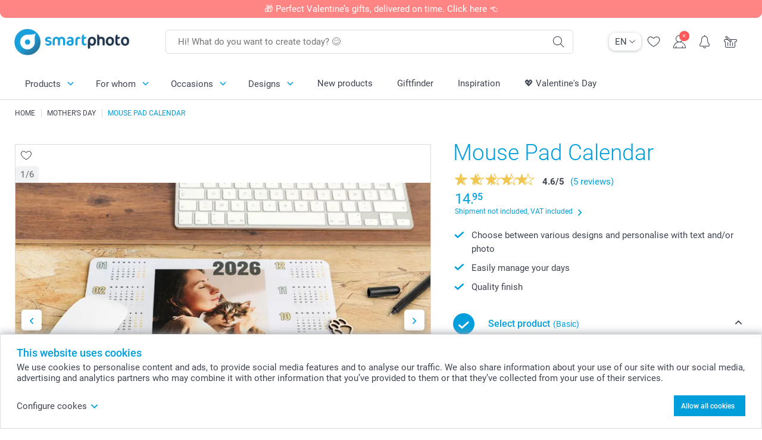

--- FILE ---
content_type: text/html; charset=utf-8
request_url: https://www.smartphoto.ch/en/photo-calendars-diaries/mouse-pad-calendar?theme=theme.mothersday
body_size: 31761
content:
<!DOCTYPE html><html lang="en" data-expressrevision="784" data-expresshash="352f5570ea65" data-isbot="True"><head><link rel="dns-prefetch" href="//c-static.smartphoto.com" /><link rel="preconnect" href="https://c-static.smartphoto.com" /><link rel="dns-prefetch" href="//consent.cookiebot.com" /><link rel="preconnect" href="https://consent.cookiebot.com" /><script id="Cookiebot" data-culture="en" src="https://consent.cookiebot.com/uc.js" data-cbid="9a92e5ae-f944-481f-958a-9cdc01dcfad9" async="async"></script><meta charset="utf-8" /><title data-abandonedvisittitle="🎁 Keep going ..." data-abandonedvisittitlealternate="🎁 Always be present ..." data-abandonedvisitenabled="True" data-abandonedvisitspeed="2000">Calendar Mouse Mats | Custom Mouse Pads | smartphoto</title><meta http-equiv="X-UA-Compatible" content="IE=edge" /><meta name="viewport" content="width=device-width, initial-scale=1.0" /><link rel="canonical" href="https://www.smartphoto.ch/en/photo-calendars-diaries/mouse-pad-calendar" /><meta name="description" content="Stay organised this year with a personalised calendar mouse mat by smartphoto. Simply select a design &amp; customise photos! ✓ Create directly online." /><link rel="alternate" href="https://www.smartphoto.fi/kuvakalenterit/hiirimatto-kalenterilla?theme=theme.mothersday" hreflang="fi" /><link rel="alternate" href="https://www.smartphoto.be/fr/calendrier-photo/tapis-souris-calendrier?theme=theme.mothersday" hreflang="fr-be" /><link rel="alternate" href="https://www.smartphoto.be/nl/fotokalenders-fotoagendas/muismat-kalender?theme=theme.mothersday" hreflang="nl-be" /><link rel="alternate" href="https://www.smartphoto.nl/kalenders-en-agendas/muismat-met-jaarkalender?theme=theme.mothersday" hreflang="nl-nl" /><link rel="alternate" href="https://www.smartphoto.dk/fotokalender/musematte-med-kalender?theme=theme.mothersday" hreflang="da" /><link rel="alternate" href="https://www.smartphoto.fr/calendrier-photo/tapis-souris-calendrier?theme=theme.mothersday" hreflang="fr" /><link rel="alternate" href="https://www.smartphoto.co.uk/photo-calendars-diaries/mouse-pad-calendar?theme=theme.mothersday" hreflang="en-gb" /><link rel="alternate" href="https://www.smartphoto.ie/photo-calendars-diaries/mouse-pad-calendar?theme=theme.mothersday" hreflang="en-ie" /><link rel="alternate" href="https://www.smartphoto.de/fotokalender-fotoagenden/mousepad-kalender?theme=theme.mothersday" hreflang="de" /><link rel="alternate" href="https://www.smartphoto.eu/photo-calendars-diaries/mouse-pad-calendar?theme=theme.mothersday" hreflang="en" /><link rel="alternate" href="https://www.smartphoto.ch/de/fotokalender-fotoagenden/mousepad-kalender?theme=theme.mothersday" hreflang="de-ch" /><link rel="alternate" href="https://www.smartphoto.ch/en/photo-calendars-diaries/mouse-pad-calendar?theme=theme.mothersday" hreflang="en-ch" /><link rel="alternate" href="https://www.smartphoto.ch/fr/calendrier-photo/tapis-souris-calendrier?theme=theme.mothersday" hreflang="fr-ch" /><link rel="alternate" href="https://www.smartphoto.no/fotokalendere/musematte-med-kalender?theme=theme.mothersday" hreflang="nn" /><link rel="alternate" href="https://www.smartphoto.se/fotokalendrar-agendor/musmatta-med-kalender?theme=theme.mothersday" hreflang="sv" /><link rel="sitemap" type="application/xml" title="Sitemap" href="https://www.smartphoto.ch/sitemaps/efch/sitemap.xml" /><link href="https://c-static.smartphoto.com/appdata/base/css/styleguide/assets/general/fonts/roboto/roboto-regular.woff2" rel="preload" type="font/woff2" crossorigin="anonymous" as="font" /><link href="https://c-static.smartphoto.com/appdata/base/css/styleguide/assets/general/fonts/roboto/roboto-medium.woff2" rel="preload" type="font/woff2" crossorigin="anonymous" as="font" /><link href="https://c-static.smartphoto.com/appdata/base/css/styleguide/assets/general/fonts/roboto/roboto-bold.woff2" rel="preload" type="font/woff2" crossorigin="anonymous" as="font" /><link href="https://c-static.smartphoto.com/appdata/base/css/styleguide/assets/general/fonts/roboto/roboto-light.woff2" rel="preload" type="font/woff2" crossorigin="anonymous" as="font" /><link rel="shortcut icon" href="https://c-static.smartphoto.com/appdata/26.1.0.784/favicon.ico?26.1.0.784" /><link rel="apple-touch-icon" href="https://c-static.smartphoto.com/content/rsp_images/header/logo/smartphoto/apple-touch-icon.png" /><link rel="preload" type="text/css" href="https://c-static.smartphoto.com/appdata/26.1.0.784/base/css/styleguide/css/compressed/main-treeshaking.min.css" as="style" /><link rel="stylesheet" type="text/css" href="https://c-static.smartphoto.com/appdata/26.1.0.784/base/css/styleguide/css/compressed/main-treeshaking.min.css" /><link rel="preload" type="text/css" href="https://c-static.smartphoto.com/appdata/26.1.0.784/css-pages/main_treeshaking.css" as="style" /><link rel="stylesheet" type="text/css" href="https://c-static.smartphoto.com/appdata/26.1.0.784/css-pages/main_treeshaking.css" /><link rel="preload" type="text/css" href="https://c-static.smartphoto.com/appdata/26.1.0.784/base/css/styleguide/css/compressed/pcp.min.css" as="style" /><link rel="stylesheet" type="text/css" href="https://c-static.smartphoto.com/appdata/26.1.0.784/base/css/styleguide/css/compressed/pcp.min.css" /><link rel="preload" type="text/css" href="https://c-static.smartphoto.com/appdata/26.1.0.784/css-pages/pcp.css" as="style" /><link rel="stylesheet" type="text/css" href="https://c-static.smartphoto.com/appdata/26.1.0.784/css-pages/pcp.css" /><style>@font-face{font-family:icons;src:url(https://c-static.smartphoto.com/appdata/26.1.0.784/base/css/styleguide/assets/general/fonts/icons/icons.woff2) format("woff2"),url(https://c-static.smartphoto.com/appdata/26.1.0.784/base/css/styleguide/assets/general/fonts/icons/icons.woff) format("woff"),url(https://c-static.smartphoto.com/appdata/26.1.0.784/base/css/styleguide/assets/general/fonts/icons/icons.ttf) format("truetype"),url(https://c-static.smartphoto.com/appdata/26.1.0.784/base/css/styleguide/assets/general/fonts/icons/icons.#icon) format("svg");font-display:block}@font-face{font-family:'Roboto';src:url('https://c-static.smartphoto.com/appdata/base/css/styleguide/assets/general/fonts/roboto/roboto-regular.woff2') format('woff2');font-weight:400;font-style:normal}@font-face{font-family:'Roboto';src:url('https://c-static.smartphoto.com/appdata/base/css/styleguide/assets/general/fonts/roboto/roboto-medium.woff2') format('woff2');font-weight:500;font-style:normal}@font-face{font-family:'Roboto';src:url('https://c-static.smartphoto.com/appdata/base/css/styleguide/assets/general/fonts/roboto/roboto-light.woff2') format('woff2');font-weight:300;font-style:normal}@font-face{font-family:'Roboto';src:url('https://c-static.smartphoto.com/appdata/base/css/styleguide/assets/general/fonts/roboto/roboto-bold.woff2') format('woff2');font-weight:600;font-style:normal}</style><script>var dataLayer=window.dataLayer||[];if(dataLayer.length>0){dataLayer=[{"appId":"1C148556-FC30-483D-8699-5EB3831027F6","posId":"df314666-2961-497a-bab9-978bb7d415b4","clientType":"Prospect","userOptIn":false,"cartAmount":0,"cartSize":0,"domainCode":"EFCH","domainName":"Extrafilm CHE","countryCode":"CHE","countryName":"Switzerland","currencyCode":"CHF","euroCurrencyExchangeRate":0.93663,"languageCode":"en","pageUrl":"https://www.smartphoto.ch/en/photo-calendars-diaries/mouse-pad-calendar?theme=theme.mothersday","pageType":"product","pageTitle":"Calendar Mouse Mats | Custom Mouse Pads | smartphoto","pageCode":"Products.Calendars.Mousepad_Calendar","searchResults":0,"searchTerm":"","ecommerce":{"detail":{"products":[{"variant":"mousepadcalendar","id":"MousepadCalendar","uniqueSku":"mousepadcalendar|theme.mothersday","name":"Mouse Pad Calendar","theme":"theme.mothersday","price":14.95,"quantity":1,"productCategoryGroup":["Calendars.Mousepad_Calendar","Calendars.Desk","Calendars"]}]}},"pageProducts":{"productCategories":[{"productCategory":"Calendars.Mousepad_Calendar","productCategoryGroup":["Calendars.Mousepad_Calendar","Calendars.Desk","Calendars"],"title":"Mouse Pad Calendar","url":"/en/photo-calendars-diaries/mouse-pad-calendar","price":14.95}],"productVariants":[{"productCategoryGroup":["Calendars.Mousepad_Calendar","Calendars.Desk","Calendars"],"selected":true,"productCode":"MousePadXXLCalendar","productVariantCode":"mousepadxxlcalendar","productCategory":"Calendars.Mousepad_Calendar","title":"Mouse Pad Calendar XXL","url":"/en/photo-calendars-diaries/mouse-pad-calendar?pvc=MousePadXXLCalendar","price":29.95},{"productCategoryGroup":["Calendars.Mousepad_Calendar","Calendars.Desk","Calendars"],"selected":false,"productCode":"MousepadCalendar","productVariantCode":"mousepadcalendar","productCategory":"Calendars.Mousepad_Calendar","title":"Mouse Pad Calendar","url":"/en/photo-calendars-diaries/mouse-pad-calendar?pvc=MousepadCalendar","price":14.95}]},"timestamp":"202601181024572457","shop":"Mothersday","theme":"Mothersday","datalayerVersion":"2022-06"}].concat(dataLayer);}
else{dataLayer.push({"appId":"1C148556-FC30-483D-8699-5EB3831027F6","posId":"df314666-2961-497a-bab9-978bb7d415b4","clientType":"Prospect","userOptIn":false,"cartAmount":0,"cartSize":0,"domainCode":"EFCH","domainName":"Extrafilm CHE","countryCode":"CHE","countryName":"Switzerland","currencyCode":"CHF","euroCurrencyExchangeRate":0.93663,"languageCode":"en","pageUrl":"https://www.smartphoto.ch/en/photo-calendars-diaries/mouse-pad-calendar?theme=theme.mothersday","pageType":"product","pageTitle":"Calendar Mouse Mats | Custom Mouse Pads | smartphoto","pageCode":"Products.Calendars.Mousepad_Calendar","searchResults":0,"searchTerm":"","ecommerce":{"detail":{"products":[{"variant":"mousepadcalendar","id":"MousepadCalendar","uniqueSku":"mousepadcalendar|theme.mothersday","name":"Mouse Pad Calendar","theme":"theme.mothersday","price":14.95,"quantity":1,"productCategoryGroup":["Calendars.Mousepad_Calendar","Calendars.Desk","Calendars"]}]}},"pageProducts":{"productCategories":[{"productCategory":"Calendars.Mousepad_Calendar","productCategoryGroup":["Calendars.Mousepad_Calendar","Calendars.Desk","Calendars"],"title":"Mouse Pad Calendar","url":"/en/photo-calendars-diaries/mouse-pad-calendar","price":14.95}],"productVariants":[{"productCategoryGroup":["Calendars.Mousepad_Calendar","Calendars.Desk","Calendars"],"selected":true,"productCode":"MousePadXXLCalendar","productVariantCode":"mousepadxxlcalendar","productCategory":"Calendars.Mousepad_Calendar","title":"Mouse Pad Calendar XXL","url":"/en/photo-calendars-diaries/mouse-pad-calendar?pvc=MousePadXXLCalendar","price":29.95},{"productCategoryGroup":["Calendars.Mousepad_Calendar","Calendars.Desk","Calendars"],"selected":false,"productCode":"MousepadCalendar","productVariantCode":"mousepadcalendar","productCategory":"Calendars.Mousepad_Calendar","title":"Mouse Pad Calendar","url":"/en/photo-calendars-diaries/mouse-pad-calendar?pvc=MousepadCalendar","price":14.95}]},"timestamp":"202601181024572457","shop":"Mothersday","theme":"Mothersday","datalayerVersion":"2022-06"});}
var iframeDataLayer=window.iframeDataLayer||[];iframeDataLayer.push({"appId":"1C148556-FC30-483D-8699-5EB3831027F6","posId":"df314666-2961-497a-bab9-978bb7d415b4","clientType":"Prospect","userOptIn":false,"cartAmount":0,"cartSize":0,"domainCode":"EFCH","domainName":"Extrafilm CHE","countryCode":"CHE","countryName":"Switzerland","currencyCode":"CHF","euroCurrencyExchangeRate":0.93663,"languageCode":"en","pageUrl":"https://www.smartphoto.ch/en/photo-calendars-diaries/mouse-pad-calendar?theme=theme.mothersday","pageType":"product","pageTitle":"Calendar Mouse Mats | Custom Mouse Pads | smartphoto","pageCode":"Products.Calendars.Mousepad_Calendar","searchResults":0,"searchTerm":"","ecommerce":{"detail":{"products":[{"variant":"mousepadcalendar","id":"MousepadCalendar","uniqueSku":"mousepadcalendar|theme.mothersday","name":"Mouse Pad Calendar","theme":"theme.mothersday","price":14.95,"quantity":1,"productCategoryGroup":["Calendars.Mousepad_Calendar","Calendars.Desk","Calendars"]}]}},"pageProducts":{"productCategories":[{"productCategory":"Calendars.Mousepad_Calendar","productCategoryGroup":["Calendars.Mousepad_Calendar","Calendars.Desk","Calendars"],"title":"Mouse Pad Calendar","url":"/en/photo-calendars-diaries/mouse-pad-calendar","price":14.95}],"productVariants":[{"productCategoryGroup":["Calendars.Mousepad_Calendar","Calendars.Desk","Calendars"],"selected":true,"productCode":"MousePadXXLCalendar","productVariantCode":"mousepadxxlcalendar","productCategory":"Calendars.Mousepad_Calendar","title":"Mouse Pad Calendar XXL","url":"/en/photo-calendars-diaries/mouse-pad-calendar?pvc=MousePadXXLCalendar","price":29.95},{"productCategoryGroup":["Calendars.Mousepad_Calendar","Calendars.Desk","Calendars"],"selected":false,"productCode":"MousepadCalendar","productVariantCode":"mousepadcalendar","productCategory":"Calendars.Mousepad_Calendar","title":"Mouse Pad Calendar","url":"/en/photo-calendars-diaries/mouse-pad-calendar?pvc=MousepadCalendar","price":14.95}]},"timestamp":"202601181024572457","shop":"Mothersday","theme":"Mothersday","datalayerVersion":"2022-06"});var dataLayerSite=window.dataLayerSite||[];dataLayerSite.push({"optIn":false,"returning":false,"existing":false,"email":"","language":"en","appId":"1C148556-FC30-483D-8699-5EB3831027F6","posId":"df314666-2961-497a-bab9-978bb7d415b4","datalayerVersion":"2017-06"});var gtmIframeAccounts='GTM-TVLJRQW';function pushDataLayer(){return iframeDataLayer;}</script><script>var enableLeaveIntent=false;var enableLeaveIntentConfigValue=true;</script><meta property="og:site_name" content="smartphoto" /><meta property="og:title" content="Calendar Mouse Mats | Custom Mouse Pads | smartphoto" /><meta property="og:description" content="Stay organised this year with a personalised calendar mouse mat by smartphoto. Simply select a design &amp; customise photos! ✓ Create directly online." /><meta name="thumbnail" property="og:image" content="https://c-static.smartphoto.com/structured/repositoryimage/seocontent/products/calendars/mousepad_calendar/ogimage/image/mousepadcalendar-og.jpg" /><meta property="og:url" content="https://www.smartphoto.ch/en/photo-calendars-diaries/mouse-pad-calendar" /></head><body data-showcountryselection="false" class="body--padding-bottom" data-timeoutBeforeShowingLoadingDialog="600" data-timeoutBeforeShowingSkeletonScreen="400"><header class="o-main-navigation o-main-navigation--has-topbar technical-header"><div class="o-main-navigation__container"><div class="o-main-navigation__container-top"><div class="o-main-navigation__hamburger"><div class="a-hamburger-menu u-margin-left-small technical-mobile-navigation-hamburger-menu-button" tabindex="0"><span class="a-hamburger-menu__bar a-hamburger-menu__first-bar"> </span> <span class="a-hamburger-menu__bar a-hamburger-menu__second-bar"> </span> <span class="a-hamburger-menu__bar a-hamburger-menu__third-bar"> </span> <span class="a-hamburger-menu__bar a-hamburger-menu__fourth-bar"> </span></div><div class="o-main-navigation__hamburger-menu technical-mobile-navigation-hamburger-menu-container"><div class="o-main-navigation__navigation-mobile-component o-navigation-mobile m-navigation-overlay technical-mobile-navigation"><div class="m-navigation-overlay__mobile-view" id="technical-mobile-menu" data-page-id="38b0f214-1253-4c5a-bf50-b690248f80f6" data-current-language="EN"></div></div></div></div><div class="a-logo a-logo--default"><a href="/" class="a-logo__link" title="Go to the homepage" tabindex="0"> <img class="a-logo__image" src="https://c-static.smartphoto.com/structured/repositoryimage/header/sgheader/logo/image/logosmartphoto_retina_2.png" alt="Go to the homepage" title="Go to the homepage" /> </a></div><div class="m-search-bar o-main-navigation__searchbar m-search-bar--desktop"><form class="m-search-bar__form" method="get" action="/en/search"><label for="searchTermDesktop" class="u-hide">Use this search bar to find what you&#x2019;re looking for.</label> <input type="search" id="searchTermDesktop" name="searchterm" class="m-search-bar__input" placeholder="Hi! What do you want to create today? 😊" tabindex="0" /> <button class="m-search-bar__submit icon-search_thin" type="submit" title="Start search" tabindex="0"></button></form></div><div class="o-main-navigation__icon-navigation o-main-navigation__icon-navigation-component o-icon-navigation"><div class="o-icon-navigation__language-selector"><div class="technical-language-selector a-language-selector u-hide-on-mobile-full" tabindex="0"><div class="a-language-selector__current"><p class="a-typography a-typography--p a-language-selector__language-active" title="Current language">EN</p><span class="v2-a-icon technical-icon a-language-selector__icon v2-a-icon--x-small"> <i class="v2-a-icon__icon technical-icon-file"> <svg class="v2-a-icon__svg"><use class="v2-a-icon__use" href="/svg/arrow-down-bold-symbol.svg#arrow-down-bold-symbol"></use></svg> </i> </span></div><div class="a-language-selector__choices"><a class="a-language-selector__link" href="/de/fotokalender-fotoagenden/mousepad-kalender?theme=theme.mothersday" title="Choose language DE"><p class="a-typography a-typography--p a-language-selector__language">DE</p></a> <a class="a-language-selector__link" href="/fr/calendrier-photo/tapis-souris-calendrier?theme=theme.mothersday" title="Choose language FR"><p class="a-typography a-typography--p a-language-selector__language">FR</p></a> <a class="a-language-selector__link" href="/en/photo-calendars-diaries/mouse-pad-calendar?theme=theme.mothersday" title="Choose language EN"><p class="a-typography a-typography--p a-language-selector__language a-language-selector__language--selected">EN</p></a></div></div></div><div class="o-icon-navigation__search"><i class="o-icon-navigation__icon o-icon-navigation__search-icon icon-search_thin"></i><div class="o-icon-navigation__menu-container o-icon-navigation__search-bar"><div class="m-search-bar o-icon-navigation__search-bar-component technical-mobile-searchbar"><form class="m-search-bar__form" method="get" action="/en/search"><label for="searchTermMobile" class="u-hide">Use this search bar to find what you&#x2019;re looking for.</label> <input type="search" id="searchTermMobile" name="searchterm" class="m-search-bar__input" placeholder="Hi! What do you want to create today? 😊" tabindex="0" /> <button class="m-search-bar__submit icon-search_thin" type="submit" title="Start search" tabindex="0"></button></form></div></div></div><div class="o-icon-navigation__wishlist"><a href="/en/wishlist" class="o-icon-navigation__wishlist-link"> <span class="a-icon technical-icon a-icon--single a-icon--no-fill a-icon--single a-icon--no-fill"> <i class="a-icon__icon"> <svg class="v2-a-icon__svg"><use class="v2-a-icon__use" href="/svg/heart-symbol.svg#heart-symbol"></use></svg> </i> </span> </a></div><div class="o-icon-navigation__user"><a class="o-icon-navigation__user-link" href="/en/myaccount" tabindex="0" title="Go to login page to login or register on our website"> <i class="o-icon-navigation__icon o-icon-navigation__user-icon icon-profile"> <span class="a-count o-icon-navigation__count o-icon-navigation__count--close" /> </i> </a></div><script>var accountType='';</script><div class="o-icon-navigation__notifications-center"><i class="o-icon-navigation__icon o-icon-navigation__notifications-center__icon icon-bell" tabindex="0" title="Check your notifications"> <span class="a-count o-icon-navigation__count" style="display:none">0</span> </i><div class="o-icon-navigation__menu-container o-icon-navigation__notifications-center-menu"><div class="o-icon-navigation__notifications-center-component o-notifications-center m-navigation-overlay"><div class="technical-notification-center-overlay"><div class="m-navigation-overlay__close-container"><span class="m-navigation-overlay__close-text">Close</span> <span class="m-navigation-overlay__close-icon icon-close"></span></div><div class="m-navigation-overlay__content"></div></div></div></div></div><div class="o-icon-navigation__shopping-cart o-icon-navigation__shopping-cart--empty"><a href="/en/cart" class="o-icon-navigation__user-link" tabindex="0" title="Go to your shopping cart"> <i class="o-icon-navigation__icon o-icon-navigation__shopping-cart-icon icon-shopping-basket"> </i> </a></div></div></div><div class="o-main-navigation__container-bottom"><div class="o-main-navigation__menu-first-level"><nav class="o-menu-first-level"><ul class="technical-desktop-left-menu o-menu-first-level__list"><li class="o-menu-first-level__list-item o-menu-first-level__list-item--has-menu-second-level technical-desktop-first-level-menu-item" data-menu-item="0" tabindex="0"><span class="o-menu-first-level__button icon-arrow-down technical-level1-button">Products</span><div class="o-menu-second-level technical-desktop-menu-second u-hide"><div class="o-menu-second-level__container"><ul class="o-menu-second-level__list"><li class="o-menu-second-level__list-item technical-desktop-second-level-menu-item" data-menu-item="0"><div class="o-menu-second-level__menu-third-level technical-desktop-second-level-content"><div class="o-secondary-navigation-detail skeleton-loading"><div class="o-secondary-navigation-detail"><div class="m-list-of-links o-secondary-navigation-detail__product-links"><div class="m-list-of-links__link-group m-list-of-links__single"><a class="a-link m-list-of-links__title" href="/en/gift-finder" target="_self"> <span itemprop="" class="a-typography technical-link-text a-link__text" data-testid="">Find the Perfect Gift</span> </a><ul class="m-list-of-links__list"><li class="m-list-of-links__list-item"><a class="a-link m-list-of-links__link" href="/en/gifts-for-her" target="_self"> <span itemprop="" class="a-typography technical-link-text a-link__text" data-testid="">For her</span> </a><div class="m-list-of-links__image-content"><div class="m-list-of-links__image-container" style="--aspect-ratio:1/1"><img class="m-list-of-links__list-item-image" src="https://c-static.smartphoto.com/structured/repositoryimage/tilegroup/forwho/her/tileimages/tileimage1x1/image/her-tileimage-1x1 - kopie.jpg" alt="" /></div><div class="m-list-of-links__image-description"><p class="a-typography m-list-of-links__image-description__category" data-testid="">Find the Perfect Gift</p><p class="a-typography a-typography--p a-typography--medium m-list-of-links__image-description__section" data-testid="">For her</p></div></div></li><li class="m-list-of-links__list-item"><a class="a-link m-list-of-links__link" href="/en/gifts-for-him" target="_self"> <span itemprop="" class="a-typography technical-link-text a-link__text" data-testid="">For him</span> </a><div class="m-list-of-links__image-content"><div class="m-list-of-links__image-container" style="--aspect-ratio:1/1"><img class="m-list-of-links__list-item-image" src="https://c-static.smartphoto.com/structured/repositoryimage/tilegroup/forwho/him/tileimages/tileimage1x1/image/him-tileimage-1x1.jpg" alt="" /></div><div class="m-list-of-links__image-description"><p class="a-typography m-list-of-links__image-description__category" data-testid="">Find the Perfect Gift</p><p class="a-typography a-typography--p a-typography--medium m-list-of-links__image-description__section" data-testid="">For him</p></div></div></li><li class="m-list-of-links__list-item"><a class="a-link m-list-of-links__link" href="/en/pets" target="_self"> <span itemprop="" class="a-typography technical-link-text a-link__text" data-testid="">For animal lovers</span> </a><div class="m-list-of-links__image-content"><div class="m-list-of-links__image-container" style="--aspect-ratio:1/1"><img class="m-list-of-links__list-item-image" src="https://c-static.smartphoto.com/structured/repositoryimage/tilegroup/shops/pets/tileimages/tileimage1x1/image/pets-tileimage-1x1.jpg" alt="" /></div><div class="m-list-of-links__image-description"><p class="a-typography m-list-of-links__image-description__category" data-testid="">Find the Perfect Gift</p><p class="a-typography a-typography--p a-typography--medium m-list-of-links__image-description__section" data-testid="">For animal lovers</p></div></div></li></ul></div><div class="m-list-of-links__link-group m-list-of-links__full-column--second-column"><a class="a-link m-list-of-links__title" href="/en/photo-gifts" target="_self"> <span itemprop="" class="a-typography technical-link-text a-link__text" data-testid="">Photo Gifts</span> </a><ul class="m-list-of-links__list"><li class="m-list-of-links__list-item"><a class="a-link m-list-of-links__link" href="/en/photo-gifts/personalised-tableware" target="_self"> <span itemprop="" class="a-typography technical-link-text a-link__text" data-testid="">Mugs</span> </a><div class="m-list-of-links__image-content"><div class="m-list-of-links__image-container" style="--aspect-ratio:1/1"><img class="m-list-of-links__list-item-image" src="https://c-static.smartphoto.com/structured/repositoryimage/tilegroup/fun_ideas/themecentral/mugs/tileimages/tileimage1x1/image/mugs-tileimage-1x1.jpg" alt="" /></div><div class="m-list-of-links__image-description"><p class="a-typography m-list-of-links__image-description__category" data-testid="">Photo Gifts</p><p class="a-typography a-typography--p a-typography--medium m-list-of-links__image-description__section" data-testid="">Mugs</p></div></div></li><li class="m-list-of-links__list-item"><a class="a-link m-list-of-links__link" href="/en/photo-gifts/textile" target="_self"> <span itemprop="" class="a-typography technical-link-text a-link__text" data-testid="">Clothing, bags, cushions & textile</span> </a><div class="m-list-of-links__image-content"><div class="m-list-of-links__image-container" style="--aspect-ratio:1/1"><img class="m-list-of-links__list-item-image" src="https://c-static.smartphoto.com/structured/repositoryimage/tilegroup/fun_ideas/themecentral/textile/tileimages/tileimage1x1/image/textile-tileimage-1x_2.jpg" alt="" /></div><div class="m-list-of-links__image-description"><p class="a-typography m-list-of-links__image-description__category" data-testid="">Photo Gifts</p><p class="a-typography a-typography--p a-typography--medium m-list-of-links__image-description__section" data-testid="">Clothing, bags, cushions & textile</p></div></div></li><li class="m-list-of-links__list-item"><a class="a-link m-list-of-links__link" href="/en/smart2give-gift-boxes" target="_self"> <span itemprop="" class="a-typography technical-link-text a-link__text" data-testid="">Smart2Give Gift boxes</span> </a><div class="m-list-of-links__image-content"><div class="m-list-of-links__image-container" style="--aspect-ratio:1/1"><img class="m-list-of-links__list-item-image" src="https://c-static.smartphoto.com/structured/repositoryimage/tilegroup/smart2give_boxes/tileimages/tileimage1x1/image/s2g-overview-tileimage-1x_2.jpg" alt="" /></div><div class="m-list-of-links__image-description"><p class="a-typography m-list-of-links__image-description__category" data-testid="">Photo Gifts</p><p class="a-typography a-typography--p a-typography--medium m-list-of-links__image-description__section" data-testid="">Smart2Give Gift boxes</p></div></div></li><li class="m-list-of-links__list-item"><a class="a-link m-list-of-links__link" href="/en/products/personalised-food-and-drinks" target="_self"> <span itemprop="" class="a-typography technical-link-text a-link__text" data-testid="">Personalised food & drinks</span> </a><div class="m-list-of-links__image-content"><div class="m-list-of-links__image-container" style="--aspect-ratio:1/1"><img class="m-list-of-links__list-item-image" src="https://c-static.smartphoto.com/structured/repositoryimage/tilegroup/themecentral/consumables/tileimages/tileimage1x1/image/food-drinks-tileimage-1x_2.jpg" alt="" /></div><div class="m-list-of-links__image-description"><p class="a-typography m-list-of-links__image-description__category" data-testid="">Photo Gifts</p><p class="a-typography a-typography--p a-typography--medium m-list-of-links__image-description__section" data-testid="">Personalised food & drinks</p></div></div></li><li class="m-list-of-links__list-item"><a class="a-link m-list-of-links__link" href="/en/photo-gifts/magnets-overview" target="_self"> <span itemprop="" class="a-typography technical-link-text a-link__text" data-testid="">Magnets</span> </a><div class="m-list-of-links__image-content"><div class="m-list-of-links__image-container" style="--aspect-ratio:1/1"><img class="m-list-of-links__list-item-image" src="https://c-static.smartphoto.com/structured/repositoryimage/tilegroup/fun_ideas/themecentral/magnets/tileimages/tileimage1x1/image/magnets-overview-tileimage-1x1.jpg" alt="Magnets" /></div><div class="m-list-of-links__image-description"><p class="a-typography m-list-of-links__image-description__category" data-testid="">Photo Gifts</p><p class="a-typography a-typography--p a-typography--medium m-list-of-links__image-description__section" data-testid="">Magnets</p></div></div></li><li class="m-list-of-links__list-item"><a class="a-link m-list-of-links__link" href="/en/photo-gifts/engraved-products" target="_self"> <span itemprop="" class="a-typography technical-link-text a-link__text" data-testid="">Engraved products</span> </a><div class="m-list-of-links__image-content"><div class="m-list-of-links__image-container" style="--aspect-ratio:1/1"><img class="m-list-of-links__list-item-image" src="https://c-static.smartphoto.com/structured/repositoryimage/tilegroup/fun_ideas/themecentral/engraved_products/tileimages/tileimage1x1/image/engraved-products-tileimage-1x_2.gif" alt="Engraved Products" /></div><div class="m-list-of-links__image-description"><p class="a-typography m-list-of-links__image-description__category" data-testid="">Photo Gifts</p><p class="a-typography a-typography--p a-typography--medium m-list-of-links__image-description__section" data-testid="">Engraved products</p></div></div></li><li class="m-list-of-links__list-item"><a class="a-link m-list-of-links__link" href="/en/photo-gifts/phone-tablet-cases" target="_self"> <span itemprop="" class="a-typography technical-link-text a-link__text" data-testid="">Phone & tablet cases</span> </a><div class="m-list-of-links__image-content"><div class="m-list-of-links__image-container" style="--aspect-ratio:1/1"><img class="m-list-of-links__list-item-image" src="https://c-static.smartphoto.com/structured/repositoryimage/generalpage/products/fun_ideas/themecentral/cases/tileimage/image/phonecases-tileimage-1x1.jpg" alt="" /></div><div class="m-list-of-links__image-description"><p class="a-typography m-list-of-links__image-description__category" data-testid="">Photo Gifts</p><p class="a-typography a-typography--p a-typography--medium m-list-of-links__image-description__section" data-testid="">Phone & tablet cases</p></div></div></li><li class="m-list-of-links__list-item"><a class="a-link m-list-of-links__link" href="/en/photo-gifts/personalised-chocolate-products" target="_self"> <span itemprop="" class="a-typography technical-link-text a-link__text" data-testid="">Personalised chocolate products</span> </a><div class="m-list-of-links__image-content"><div class="m-list-of-links__image-container" style="--aspect-ratio:1/1"><img class="m-list-of-links__list-item-image" src="https://c-static.smartphoto.com/structured/repositoryimage/tilegroup/fun_ideas/themecentral/chocolate_products/tileimages/tileimage1x1/image/chocolate-tileimage-1x1.jpg" alt="1" /></div><div class="m-list-of-links__image-description"><p class="a-typography m-list-of-links__image-description__category" data-testid="">Photo Gifts</p><p class="a-typography a-typography--p a-typography--medium m-list-of-links__image-description__section" data-testid="">Personalised chocolate products</p></div></div></li><li class="m-list-of-links__list-item"><a class="a-link m-list-of-links__link" href="/en/photo-gifts/toys" target="_self"> <span itemprop="" class="a-typography technical-link-text a-link__text" data-testid="">Toys & puzzles</span> </a><div class="m-list-of-links__image-content"><div class="m-list-of-links__image-container" style="--aspect-ratio:1/1"><img class="m-list-of-links__list-item-image" src="https://c-static.smartphoto.com/structured/repositoryimage/tilegroup/fun_ideas/themecentral/toys/tileimages/tileimage1x1/image/toys-tileimage-1x_6.jpg" alt="" /></div><div class="m-list-of-links__image-description"><p class="a-typography m-list-of-links__image-description__category" data-testid="">Photo Gifts</p><p class="a-typography a-typography--p a-typography--medium m-list-of-links__image-description__section" data-testid="">Toys & puzzles</p></div></div></li><li class="m-list-of-links__list-item"><a class="a-link m-list-of-links__link" href="/en/photo-gifts/stickers-labels" target="_self"> <span itemprop="" class="a-typography technical-link-text a-link__text" data-testid="">Stickers & labels</span> </a><div class="m-list-of-links__image-content"><div class="m-list-of-links__image-container" style="--aspect-ratio:1/1"><img class="m-list-of-links__list-item-image" src="https://c-static.smartphoto.com/structured/repositoryimage/tilegroup/fun_ideas/themecentral/stickers/tileimages/tileimage1x1/image/stickers-labels-tileimage-1x_2.jpg" alt="" /></div><div class="m-list-of-links__image-description"><p class="a-typography m-list-of-links__image-description__category" data-testid="">Photo Gifts</p><p class="a-typography a-typography--p a-typography--medium m-list-of-links__image-description__section" data-testid="">Stickers & labels</p></div></div></li><li class="m-list-of-links__list-item"><a class="a-link m-list-of-links__link" href="/en/photo-calendars-diaries/desk-calendars" target="_self"> <span itemprop="" class="a-typography technical-link-text a-link__text" data-testid="">Stationery</span> </a><div class="m-list-of-links__image-content"><div class="m-list-of-links__image-container" style="--aspect-ratio:1/1"><img class="m-list-of-links__list-item-image" src="https://c-static.smartphoto.com/structured/repositoryimage/tilegroup/calendars/overviewdesk/tileimage/image/overview-deskcalendar-tileimage-1x_2.jpg" alt="" /></div><div class="m-list-of-links__image-description"><p class="a-typography m-list-of-links__image-description__category" data-testid="">Photo Gifts</p><p class="a-typography a-typography--p a-typography--medium m-list-of-links__image-description__section" data-testid="">Stationery</p></div></div></li><li class="m-list-of-links__list-item"><a class="a-link m-list-of-links__link" href="/en/products/accessories-for-bags-and-keys" target="_self"> <span itemprop="" class="a-typography technical-link-text a-link__text" data-testid="">Accessories & key rings</span> </a><div class="m-list-of-links__image-content"><div class="m-list-of-links__image-container" style="--aspect-ratio:1/1"><img class="m-list-of-links__list-item-image" src="https://c-static.smartphoto.com/structured/repositoryimage/tilegroup/themecentral/accessories_bagsnkeys/tileimages/tileimage1x1/image/keychain-tileimage-1x1.jpg" alt="" /></div><div class="m-list-of-links__image-description"><p class="a-typography m-list-of-links__image-description__category" data-testid="">Photo Gifts</p><p class="a-typography a-typography--p a-typography--medium m-list-of-links__image-description__section" data-testid="">Accessories & key rings</p></div></div></li><li class="m-list-of-links__list-item"><a class="a-link m-list-of-links__link" href="/en/photo-gifts/embroidered-gifts" target="_self"> <span itemprop="" class="a-typography technical-link-text a-link__text" data-testid="">Embroidered gifts</span> </a><div class="m-list-of-links__image-content"><div class="m-list-of-links__image-container" style="--aspect-ratio:1/1"><img class="m-list-of-links__list-item-image" src="https://c-static.smartphoto.com/structured/repositoryimage/tilegroup/fun_ideas/themecentral/embroidered_products/tileimage/image/embroidery-tileimage-1x1.jpg" alt="" /></div><div class="m-list-of-links__image-description"><p class="a-typography m-list-of-links__image-description__category" data-testid="">Photo Gifts</p><p class="a-typography a-typography--p a-typography--medium m-list-of-links__image-description__section" data-testid="">Embroidered gifts</p></div></div></li><li class="m-list-of-links__list-item"><a class="a-link m-list-of-links__link" href="/en/ai-image-studio" target="_self"> <span itemprop="" class="a-typography technical-link-text a-link__text" data-testid="">Personalized AI Gifts</span> </a><div class="m-list-of-links__image-content"><div class="m-list-of-links__image-container" style="--aspect-ratio:1/1"><img class="m-list-of-links__list-item-image" src="https://c-static.smartphoto.com/structured/repositoryimage/generalpage/products/fun_ideas/themecentral/aifilters/tileimage/image/aifilter-tileimage-1x_2.jpg" alt="" /></div><div class="m-list-of-links__image-description"><p class="a-typography m-list-of-links__image-description__category" data-testid="">Photo Gifts</p><p class="a-typography a-typography--p a-typography--medium m-list-of-links__image-description__section" data-testid="">Personalized AI Gifts</p></div></div></li></ul></div><div class="m-list-of-links__link-group m-list-of-links__medium--first-column-bottom"><a class="a-link m-list-of-links__title" href="/en/occasions" target="_self"> <span itemprop="" class="a-typography technical-link-text a-link__text" data-testid="">Photo Gifts for Every Occasion</span> </a><ul class="m-list-of-links__list"><li class="m-list-of-links__list-item"><a class="a-link m-list-of-links__link" href="/en/birth/baptism" target="_self"> <span itemprop="" class="a-typography technical-link-text a-link__text" data-testid="">Christening/ Naming</span> </a><div class="m-list-of-links__image-content"><div class="m-list-of-links__image-container" style="--aspect-ratio:1/1"><img class="m-list-of-links__list-item-image" src="https://c-static.smartphoto.com/structured/repositoryimage/generalpage/events/birth/babydrink/tileimage/image/babydrink-tileimage-1x1.jpg" alt="" /></div><div class="m-list-of-links__image-description"><p class="a-typography m-list-of-links__image-description__category" data-testid="">Photo Gifts for Every Occasion</p><p class="a-typography a-typography--p a-typography--medium m-list-of-links__image-description__section" data-testid="">Christening/ Naming</p></div></div></li><li class="m-list-of-links__list-item"><a class="a-link m-list-of-links__link" href="/en/wedding" target="_self"> <span itemprop="" class="a-typography technical-link-text a-link__text" data-testid="">Wedding</span> </a><div class="m-list-of-links__image-content"><div class="m-list-of-links__image-container" style="--aspect-ratio:1/1"><img class="m-list-of-links__list-item-image" src="https://c-static.smartphoto.com/structured/repositoryimage/tilegroup/events/weddingsg/tileimages/tileimage1x1/image/wedding-tileimage-1x1.jpg" alt="" /></div><div class="m-list-of-links__image-description"><p class="a-typography m-list-of-links__image-description__category" data-testid="">Photo Gifts for Every Occasion</p><p class="a-typography a-typography--p a-typography--medium m-list-of-links__image-description__section" data-testid="">Wedding</p></div></div></li><li class="m-list-of-links__list-item"><a class="a-link m-list-of-links__link" href="/en/birthday" target="_self"> <span itemprop="" class="a-typography technical-link-text a-link__text" data-testid="">Birthday</span> </a><div class="m-list-of-links__image-content"><div class="m-list-of-links__image-container" style="--aspect-ratio:1/1"><img class="m-list-of-links__list-item-image" src="https://c-static.smartphoto.com/structured/repositoryimage/generalpage/events/birthday/tileimage/image/tileimage-1x1-birthday.jpg" alt="" /></div><div class="m-list-of-links__image-description"><p class="a-typography m-list-of-links__image-description__category" data-testid="">Photo Gifts for Every Occasion</p><p class="a-typography a-typography--p a-typography--medium m-list-of-links__image-description__section" data-testid="">Birthday</p></div></div></li><li class="m-list-of-links__list-item"><a class="a-link m-list-of-links__link" href="/en/party-items" target="_self"> <span itemprop="" class="a-typography technical-link-text a-link__text" data-testid="">Party</span> </a><div class="m-list-of-links__image-content"><div class="m-list-of-links__image-container" style="--aspect-ratio:1/1"><img class="m-list-of-links__list-item-image" src="https://c-static.smartphoto.com/structured/repositoryimage/generalpage/events/party/tileimage/image/partyitems-tileimage-1x1.jpg" alt="" /></div><div class="m-list-of-links__image-description"><p class="a-typography m-list-of-links__image-description__category" data-testid="">Photo Gifts for Every Occasion</p><p class="a-typography a-typography--p a-typography--medium m-list-of-links__image-description__section" data-testid="">Party</p></div></div></li><li class="m-list-of-links__list-item"><a class="a-link m-list-of-links__link" href="/en/communion" target="_self"> <span itemprop="" class="a-typography technical-link-text a-link__text" data-testid="">Communion</span> </a><div class="m-list-of-links__image-content"><div class="m-list-of-links__image-container" style="--aspect-ratio:1/1"><img class="m-list-of-links__list-item-image" src="https://c-static.smartphoto.com/structured/repositoryimage/generalpage/events/communion/tileimage/image/communion-tileimage-1x1.jpg" alt="" /></div><div class="m-list-of-links__image-description"><p class="a-typography m-list-of-links__image-description__category" data-testid="">Photo Gifts for Every Occasion</p><p class="a-typography a-typography--p a-typography--medium m-list-of-links__image-description__section" data-testid="">Communion</p></div></div></li></ul></div><div class="o-secondary-navigation-detail__product-view"><a class="a-link a-link--icon-after a-link a-link--with-highlight o-secondary-navigation-detail__product-category-link a-link--icon-large a-link--hover-animation" href="/en/photo-gifts" target="_self"><p class="technical-link-text a-link__text">Go to all <span class="a-link__text--highlight">Photo gifts</span></p><span class="a-link__icon icon-arrow-right"></span> </a><div class="o-secondary-navigation-detail__product-preview"><div class="m-list-of-links__image-content"><div class="m-list-of-links__image-container" style="--aspect-ratio:1/1"><a href="/en/photo-gifts" title="Photo gifts" target="_self"> <img class="m-list-of-links__list-item-image" src="https://c-static.smartphoto.com/structured/repositoryimage/tilegroup/fun_ideas/tileimages/tileimage1x1/image/overview-gifts-tileimage-1x_2.jpg" alt="" /> </a></div><div class="m-list-of-links__image-description"><p>Photo gifts</p></div></div></div></div></div></div></div></div><button class="a-button a-button--icon-after-text a-button--large icon-arrow-right o-menu-second-level__button technical-third-link-item" type="button"> Photo gifts </button></li><li class="o-menu-second-level__list-item technical-desktop-second-level-menu-item" data-menu-item="1"><div class="o-menu-second-level__menu-third-level technical-desktop-second-level-content"><div class="o-secondary-navigation-detail skeleton-loading"><div class="o-secondary-navigation-detail"><div class="m-list-of-links o-secondary-navigation-detail__product-links"><div class="m-list-of-links__link-group m-list-of-links__medium--first-column-top"><a class="a-link m-list-of-links__title" href="/en/photo-calendars-diaries" target="_self"> <span itemprop="" class="a-typography technical-link-text a-link__text" data-testid="">Calendars & Diaries</span> </a><ul class="m-list-of-links__list"><li class="m-list-of-links__list-item"><a class="a-link m-list-of-links__link" href="/en/photo-calendars-diaries/wall-calendar" target="_self"> <span itemprop="" class="a-typography technical-link-text a-link__text" data-testid="">Wall calendars</span> </a><div class="m-list-of-links__image-content"><div class="m-list-of-links__image-container" style="--aspect-ratio:1/1"><img class="m-list-of-links__list-item-image" src="https://c-static.smartphoto.com/structured/repositoryimage/productcategory/calendars/wall_calendar/tileimage/image/overview-wallcalendar-tileimage-1x1.jpg" alt="" /></div><div class="m-list-of-links__image-description"><p class="a-typography m-list-of-links__image-description__category" data-testid="">Calendars & Diaries</p><p class="a-typography a-typography--p a-typography--medium m-list-of-links__image-description__section" data-testid="">Wall calendars</p></div></div></li><li class="m-list-of-links__list-item"><a class="a-link m-list-of-links__link" href="/en/photo-calendars-diaries/desk-calendars" target="_self"> <span itemprop="" class="a-typography technical-link-text a-link__text" data-testid="">Desk calendars</span> </a><div class="m-list-of-links__image-content"><div class="m-list-of-links__image-container" style="--aspect-ratio:1/1"><img class="m-list-of-links__list-item-image" src="https://c-static.smartphoto.com/structured/repositoryimage/tilegroup/calendars/overviewdesk/tileimage/image/overview-deskcalendar-tileimage-1x_2.jpg" alt="" /></div><div class="m-list-of-links__image-description"><p class="a-typography m-list-of-links__image-description__category" data-testid="">Calendars & Diaries</p><p class="a-typography a-typography--p a-typography--medium m-list-of-links__image-description__section" data-testid="">Desk calendars</p></div></div></li><li class="m-list-of-links__list-item"><a class="a-link m-list-of-links__link" href="/en/photo-calendars-diaries/family-planner" target="_self"> <span itemprop="" class="a-typography technical-link-text a-link__text" data-testid="">Family planner</span> </a><div class="m-list-of-links__image-content"><div class="m-list-of-links__image-container" style="--aspect-ratio:1/1"><img class="m-list-of-links__list-item-image" src="https://c-static.smartphoto.com/structured/repositoryimage/productcategory/calendars/family_planner/tileimages/tileimage1x1/image/familyplanner-tileimage-1x_3.jpg" alt="" /></div><div class="m-list-of-links__image-description"><p class="a-typography m-list-of-links__image-description__category" data-testid="">Calendars & Diaries</p><p class="a-typography a-typography--p a-typography--medium m-list-of-links__image-description__section" data-testid="">Family planner</p></div></div></li><li class="m-list-of-links__list-item"><a class="a-link m-list-of-links__link" href="/en/photo-calendars-diaries/overviewyear" target="_self"> <span itemprop="" class="a-typography technical-link-text a-link__text" data-testid="">The year at a glance</span> </a><div class="m-list-of-links__image-content"><div class="m-list-of-links__image-container" style="--aspect-ratio:1/1"><video class="m-list-of-links__local-video" autoplay="autoplay" playsinline loop="loop" muted="muted" preload="metadata" crossorigin="anonymous"><source src="https://c-static.smartphoto.com/structured/repositoryimage/tilegroup/calendars/overviewyear/tileimage/image/overview-yearplanner-tileimage-1x1-replace.mp4" type="video/mp4" /></video></div><div class="m-list-of-links__image-description"><p class="a-typography m-list-of-links__image-description__category" data-testid="">Calendars & Diaries</p><p class="a-typography a-typography--p a-typography--medium m-list-of-links__image-description__section" data-testid="">The year at a glance</p></div></div></li><li class="m-list-of-links__list-item"><a class="a-link m-list-of-links__link" href="/en/photo-calendars-diaries/diary" target="_self"> <span itemprop="" class="a-typography technical-link-text a-link__text" data-testid="">Diary</span> </a><div class="m-list-of-links__image-content"><div class="m-list-of-links__image-container" style="--aspect-ratio:1/1"><img class="m-list-of-links__list-item-image" src="https://c-static.smartphoto.com/structured/repositoryimage/productcategory/calendars/agenda/tileimage/image/diary-tileimage-1x_2.jpg" alt="" /></div><div class="m-list-of-links__image-description"><p class="a-typography m-list-of-links__image-description__category" data-testid="">Calendars & Diaries</p><p class="a-typography a-typography--p a-typography--medium m-list-of-links__image-description__section" data-testid="">Diary</p></div></div></li></ul></div><div class="m-list-of-links__link-group m-list-of-links__single"><p class="m-list-of-links__title">Special Occasions</p><ul class="m-list-of-links__list"><li class="m-list-of-links__list-item"><a class="a-link m-list-of-links__link" href="/en/photo-calendars-diaries/birthday-calendar" target="_self"> <span itemprop="" class="a-typography technical-link-text a-link__text" data-testid="">Birthday calendar</span> </a><div class="m-list-of-links__image-content"><div class="m-list-of-links__image-container" style="--aspect-ratio:1/1"><img class="m-list-of-links__list-item-image" src="https://c-static.smartphoto.com/structured/repositoryimage/productcategory/calendars/birthday_calendar/tileimages/tileimage1x1/image/birthdaycalendar-tileimage-1x_3.jpg" alt="" /></div><div class="m-list-of-links__image-description"><p class="a-typography m-list-of-links__image-description__category" data-testid="">Special Occasions</p><p class="a-typography a-typography--p a-typography--medium m-list-of-links__image-description__section" data-testid="">Birthday calendar</p></div></div></li><li class="m-list-of-links__list-item"><a class="a-link m-list-of-links__link" href="/en/photo-calendars-diaries/advent-calendars" target="_self"> <span itemprop="" class="a-typography technical-link-text a-link__text" data-testid="">Advent calendar</span> </a><div class="m-list-of-links__image-content"><div class="m-list-of-links__image-container" style="--aspect-ratio:1/1"><img class="m-list-of-links__list-item-image" src="https://c-static.smartphoto.com/structured/repositoryimage/tilegroup/calendars/overviewadvent_calendar/tileimages/tileimage1x1/image/adventcalendars-tileimage-1x1.jpg" alt="" /></div><div class="m-list-of-links__image-description"><p class="a-typography m-list-of-links__image-description__category" data-testid="">Special Occasions</p><p class="a-typography a-typography--p a-typography--medium m-list-of-links__image-description__section" data-testid="">Advent calendar</p></div></div></li></ul></div><div class="o-secondary-navigation-detail__product-view"><a class="a-link a-link--icon-after a-link a-link--with-highlight o-secondary-navigation-detail__product-category-link a-link--icon-large a-link--hover-animation" href="/en/photo-calendars-diaries" target="_self"><p class="technical-link-text a-link__text">Go to all <span class="a-link__text--highlight">Calendars & Diaries</span></p><span class="a-link__icon icon-arrow-right"></span> </a><div class="o-secondary-navigation-detail__product-preview"><div class="m-list-of-links__image-content"><div class="m-list-of-links__image-container" style="--aspect-ratio:1/1"><a href="/en/photo-calendars-diaries" title="Calendars &amp; Diaries" target="_self"> <img class="m-list-of-links__list-item-image" src="https://c-static.smartphoto.com/structured/repositoryimage/tilegroup/calendars/tileimage/image/overview-calendars-tileimage-1x1.jpg" alt="" /> </a></div><div class="m-list-of-links__image-description"><p>Calendars &amp; Diaries</p></div></div></div></div></div></div></div></div><button class="a-button a-button--icon-after-text a-button--large icon-arrow-right o-menu-second-level__button technical-third-link-item" type="button"> Calendars & Diaries </button></li><li class="o-menu-second-level__list-item technical-desktop-second-level-menu-item" data-menu-item="2"><div class="o-menu-second-level__menu-third-level technical-desktop-second-level-content"><div class="o-secondary-navigation-detail skeleton-loading"><div class="o-secondary-navigation-detail"><div class="m-list-of-links o-secondary-navigation-detail__product-links"><div class="m-list-of-links__link-group m-list-of-links__single"><p class="m-list-of-links__title">Photo Books XL</p><ul class="m-list-of-links__list"><li class="m-list-of-links__list-item"><a class="a-link m-list-of-links__link" href="/en/photo-books/photobooks-all?pvc=photobookxlsqhardpers" target="_self"> <span itemprop="" class="a-typography technical-link-text a-link__text" data-testid="">Photo book XL square</span> </a><div class="m-list-of-links__image-content"><div class="m-list-of-links__image-container" style="--aspect-ratio:1/1"><img class="m-list-of-links__list-item-image" src="https://c-static.smartphoto.com/structured/repositoryimage/headerdesktopnavsubcat/products/photobooks/thirdleveldesktopmenu/l2irdj3m4glubmxepu4adsdn4i/fourthlevelmenu/rlj2ety2gxkeblw3kprmyoxswi/image/image/xl-square-hard.jpg" alt="" /></div><div class="m-list-of-links__image-description"><p class="a-typography m-list-of-links__image-description__category" data-testid="">Photo Books XL</p><p class="a-typography a-typography--p a-typography--medium m-list-of-links__image-description__section" data-testid="">Photo book XL square</p></div></div></li><li class="m-list-of-links__list-item"><a class="a-link m-list-of-links__link" href="/en/photo-books/photobooks-all?pvc=photobookxllhardpers" target="_self"> <span itemprop="" class="a-typography technical-link-text a-link__text" data-testid="">Photo book XL landscape</span> </a><div class="m-list-of-links__image-content"><div class="m-list-of-links__image-container" style="--aspect-ratio:1/1"><img class="m-list-of-links__list-item-image" src="https://c-static.smartphoto.com/structured/repositoryimage/headerdesktopnavsubcat/products/photobooks/thirdleveldesktopmenu/tt2ye34tat3ujm6mcecd337yjq/fourthlevelmenu/54c4g3w6eznelenzm3xbwbhyte/image/image/xl-landscape-hard.jpg" alt="" /></div><div class="m-list-of-links__image-description"><p class="a-typography m-list-of-links__image-description__category" data-testid="">Photo Books XL</p><p class="a-typography a-typography--p a-typography--medium m-list-of-links__image-description__section" data-testid="">Photo book XL landscape</p></div></div></li></ul></div><div class="m-list-of-links__link-group m-list-of-links__single"><p class="m-list-of-links__title">Photo Books L</p><ul class="m-list-of-links__list"><li class="m-list-of-links__list-item"><a class="a-link m-list-of-links__link" href="/en/photo-books/photobooks-all?pvc=photobookllhardpers" target="_self"> <span itemprop="" class="a-typography technical-link-text a-link__text" data-testid="">Photo book L landscape</span> </a><div class="m-list-of-links__image-content"><div class="m-list-of-links__image-container" style="--aspect-ratio:1/1"><img class="m-list-of-links__list-item-image" src="https://c-static.smartphoto.com/structured/repositoryimage/headerdesktopnavsubcat/products/photobooks/thirdleveldesktopmenu/nqvprzo5yhtejmfhi7zqp5lgre/fourthlevelmenu/cvon6b6bkqceve2fqagsc57jyu/image/image/l-landscape-hard.jpg" alt="" /></div><div class="m-list-of-links__image-description"><p class="a-typography m-list-of-links__image-description__category" data-testid="">Photo Books L</p><p class="a-typography a-typography--p a-typography--medium m-list-of-links__image-description__section" data-testid="">Photo book L landscape</p></div></div></li><li class="m-list-of-links__list-item"><a class="a-link m-list-of-links__link" href="/en/photo-books/photobooks-all?pvc=photobooklsqhardpers" target="_self"> <span itemprop="" class="a-typography technical-link-text a-link__text" data-testid="">Photo book L square</span> </a><div class="m-list-of-links__image-content"><div class="m-list-of-links__image-container" style="--aspect-ratio:1/1"><img class="m-list-of-links__list-item-image" src="https://c-static.smartphoto.com/structured/repositoryimage/headerdesktopnavsubcat/products/photobooks/thirdleveldesktopmenu/fskkbw42xzourfhqybsspvh3fy/fourthlevelmenu/pxm5kxqirkwufnakpqqkeiew6u/image/image/l-square-hard.jpg" alt="" /></div><div class="m-list-of-links__image-description"><p class="a-typography m-list-of-links__image-description__category" data-testid="">Photo Books L</p><p class="a-typography a-typography--p a-typography--medium m-list-of-links__image-description__section" data-testid="">Photo book L square</p></div></div></li><li class="m-list-of-links__list-item"><a class="a-link m-list-of-links__link" href="/en/photo-books/photobooks-all?pvc=photobooklphardpers" target="_self"> <span itemprop="" class="a-typography technical-link-text a-link__text" data-testid="">Photo book L portrait</span> </a><div class="m-list-of-links__image-content"><div class="m-list-of-links__image-container" style="--aspect-ratio:1/1"><img class="m-list-of-links__list-item-image" src="https://c-static.smartphoto.com/structured/repositoryimage/headerdesktopnavsubcat/products/photobooks/thirdleveldesktopmenu/qvtelmo4rtwuhms7zmf45pqi24/fourthlevelmenu/oh2t6cvbwwaelndf44tebflsl4/image/image/l-portrait-hard.jpg" alt="" /></div><div class="m-list-of-links__image-description"><p class="a-typography m-list-of-links__image-description__category" data-testid="">Photo Books L</p><p class="a-typography a-typography--p a-typography--medium m-list-of-links__image-description__section" data-testid="">Photo book L portrait</p></div></div></li></ul></div><div class="m-list-of-links__link-group m-list-of-links__single"><p class="m-list-of-links__title">Photo Books M</p><ul class="m-list-of-links__list"><li class="m-list-of-links__list-item"><a class="a-link m-list-of-links__link" href="/en/photo-books/photobooks-all?pvc=photobookmlhardpers" target="_self"> <span itemprop="" class="a-typography technical-link-text a-link__text" data-testid="">Photobook M Landscape</span> </a><div class="m-list-of-links__image-content"><div class="m-list-of-links__image-container" style="--aspect-ratio:1/1"><img class="m-list-of-links__list-item-image" src="https://c-static.smartphoto.com/structured/repositoryimage/headerdesktopnavsubcat/products/photobooks/thirdleveldesktopmenu/f3r5mp2eznbengl56semhrfsnm/fourthlevelmenu/legneng7z6hencnis2ljwmope4/image/image/m-landscape-hard.jpg" alt="" /></div><div class="m-list-of-links__image-description"><p class="a-typography m-list-of-links__image-description__category" data-testid="">Photo Books M</p><p class="a-typography a-typography--p a-typography--medium m-list-of-links__image-description__section" data-testid="">Photobook M Landscape</p></div></div></li></ul></div><div class="m-list-of-links__link-group m-list-of-links__single"><a class="a-link m-list-of-links__title" href="/en/photo-prints-photo-posters/prints-in-books" target="_self"> <span itemprop="" class="a-typography technical-link-text a-link__text" data-testid="">Prints in Books</span> </a><ul class="m-list-of-links__list"><li class="m-list-of-links__list-item"><a class="a-link m-list-of-links__link" href="/en/photo-prints-photo-posters/mini-square-photo-book" target="_self"> <span itemprop="" class="a-typography technical-link-text a-link__text" data-testid="">Mini Square Photo Book</span> </a><div class="m-list-of-links__image-content"><div class="m-list-of-links__image-container" style="--aspect-ratio:1/1"><img class="m-list-of-links__list-item-image" src="https://c-static.smartphoto.com/structured/repositoryimage/productcategory/prints_posters/minisquare/tileimages/tileimage1x1/image/collection-52-square-tileimage-1x1.jpg" alt="" /></div><div class="m-list-of-links__image-description"><p class="a-typography m-list-of-links__image-description__category" data-testid="">Prints in Books</p><p class="a-typography a-typography--p a-typography--medium m-list-of-links__image-description__section" data-testid="">Mini Square Photo Book</p></div></div></li><li class="m-list-of-links__list-item"><a class="a-link m-list-of-links__link" href="/en/photo-prints-photo-posters/pocket-book" target="_self"> <span itemprop="" class="a-typography technical-link-text a-link__text" data-testid="">Pocket Book</span> </a><div class="m-list-of-links__image-content"><div class="m-list-of-links__image-container" style="--aspect-ratio:1/1"><img class="m-list-of-links__list-item-image" src="https://c-static.smartphoto.com/structured/repositoryimage/productcategory/prints_posters/pocket_book/tileimages/tileimage1x1/image/pocketbook-tileimage-1x_2.jpg" alt="" /></div><div class="m-list-of-links__image-description"><p class="a-typography m-list-of-links__image-description__category" data-testid="">Prints in Books</p><p class="a-typography a-typography--p a-typography--medium m-list-of-links__image-description__section" data-testid="">Pocket Book</p></div></div></li><li class="m-list-of-links__list-item"><a class="a-link m-list-of-links__link" href="/en/photo-prints-photo-posters/collection-52" target="_self"> <span itemprop="" class="a-typography technical-link-text a-link__text" data-testid="">Collection 52</span> </a><div class="m-list-of-links__image-content"><div class="m-list-of-links__image-container" style="--aspect-ratio:1/1"><img class="m-list-of-links__list-item-image" src="https://c-static.smartphoto.com/structured/repositoryimage/productcategory/prints_posters/collection52/tileimages/tileimage1x1/image/collection-52-tileimage-1x1.jpg" alt="Order a Collection 52" /></div><div class="m-list-of-links__image-description"><p class="a-typography m-list-of-links__image-description__category" data-testid="">Prints in Books</p><p class="a-typography a-typography--p a-typography--medium m-list-of-links__image-description__section" data-testid="">Collection 52</p></div></div></li><li class="m-list-of-links__list-item"><a class="a-link m-list-of-links__link" href="/en/photo-prints-photo-posters/collection-100" target="_self"> <span itemprop="" class="a-typography technical-link-text a-link__text" data-testid="">Collection 100</span> </a><div class="m-list-of-links__image-content"><div class="m-list-of-links__image-container" style="--aspect-ratio:1/1"><img class="m-list-of-links__list-item-image" src="https://c-static.smartphoto.com/structured/repositoryimage/productcategory/prints_posters/collection100/tileimages/tileimage1x1/image/collection100-tileimage-1x1.jpg" alt="" /></div><div class="m-list-of-links__image-description"><p class="a-typography m-list-of-links__image-description__category" data-testid="">Prints in Books</p><p class="a-typography a-typography--p a-typography--medium m-list-of-links__image-description__section" data-testid="">Collection 100</p></div></div></li></ul></div><div class="o-secondary-navigation-detail__product-view"><a class="a-link a-link--icon-after a-link a-link--with-highlight o-secondary-navigation-detail__product-category-link a-link--icon-large a-link--hover-animation" href="/en/photo-books" target="_self"><p class="technical-link-text a-link__text">Go to all <span class="a-link__text--highlight">Photo books</span></p><span class="a-link__icon icon-arrow-right"></span> </a><div class="o-secondary-navigation-detail__product-preview"><div class="m-list-of-links__image-content"><div class="m-list-of-links__image-container" style="--aspect-ratio:1/1"><a href="/en/photo-books" title="Photo books" target="_self"> <img class="m-list-of-links__list-item-image" src="https://c-static.smartphoto.com/structured/repositoryimage/tilegroup/photobooks/tileimages/tileimage1x1/image/photobooks-tileimage-1x_4.jpg" alt="Fotobøger - Lav din egen fotobog online hos smartphoto" /> </a></div><div class="m-list-of-links__image-description"><p>Photo books</p></div></div></div></div></div></div></div></div><button class="a-button a-button--icon-after-text a-button--large icon-arrow-right o-menu-second-level__button technical-third-link-item" type="button"> Photo books </button></li><li class="o-menu-second-level__list-item technical-desktop-second-level-menu-item" data-menu-item="3"><div class="o-menu-second-level__menu-third-level technical-desktop-second-level-content"><div class="o-secondary-navigation-detail skeleton-loading"><div class="o-secondary-navigation-detail"><div class="m-list-of-links o-secondary-navigation-detail__product-links"><div class="m-list-of-links__link-group m-list-of-links__medium--first-column-top"><a class="a-link m-list-of-links__title" href="/en/wall-art" target="_self"> <span itemprop="" class="a-typography technical-link-text a-link__text" data-testid="">Wall Art</span> </a><ul class="m-list-of-links__list"><li class="m-list-of-links__list-item"><a class="a-link m-list-of-links__link" href="/en/wall-art/canvas-overview" target="_self"> <span itemprop="" class="a-typography technical-link-text a-link__text" data-testid="">Photo canvas</span> </a><div class="m-list-of-links__image-content"><div class="m-list-of-links__image-container" style="--aspect-ratio:1/1"><img class="m-list-of-links__list-item-image" src="https://c-static.smartphoto.com/structured/repositoryimage/generalpage/wall_decoration/overviewcanvas/tileimage/image/pop-canvas_1x1.jpg" alt="" /></div><div class="m-list-of-links__image-description"><p class="a-typography m-list-of-links__image-description__category" data-testid="">Wall Art</p><p class="a-typography a-typography--p a-typography--medium m-list-of-links__image-description__section" data-testid="">Photo canvas</p></div></div></li><li class="m-list-of-links__list-item"><a class="a-link m-list-of-links__link" href="/en/wall-art/custom-map-poster" target="_self"> <span itemprop="" class="a-typography technical-link-text a-link__text" data-testid="">Map Poster</span> </a><div class="m-list-of-links__image-content"><div class="m-list-of-links__image-container" style="--aspect-ratio:1/1"><img class="m-list-of-links__list-item-image" src="https://c-static.smartphoto.com/structured/repositoryimage/productcategory/wall_decoration/poster_maps/tileimage/image/maps-tileimage-1x_2.jpg" alt="" /></div><div class="m-list-of-links__image-description"><p class="a-typography m-list-of-links__image-description__category" data-testid="">Wall Art</p><p class="a-typography a-typography--p a-typography--medium m-list-of-links__image-description__section" data-testid="">Map Poster</p></div></div></li><li class="m-list-of-links__list-item"><a class="a-link m-list-of-links__link" href="/en/wall-art/photopaper-overview" target="_self"> <span itemprop="" class="a-typography technical-link-text a-link__text" data-testid="">Photo posters</span> </a><div class="m-list-of-links__image-content"><div class="m-list-of-links__image-container" style="--aspect-ratio:1/1"><img class="m-list-of-links__list-item-image" src="https://c-static.smartphoto.com/structured/repositoryimage/generalpage/wall_decoration/overviewphotopaper/tileimage/image/pop-poster_1x1.jpg" alt="" /></div><div class="m-list-of-links__image-description"><p class="a-typography m-list-of-links__image-description__category" data-testid="">Wall Art</p><p class="a-typography a-typography--p a-typography--medium m-list-of-links__image-description__section" data-testid="">Photo posters</p></div></div></li><li class="m-list-of-links__list-item"><a class="a-link m-list-of-links__link" href="/en/wall-art/acrylic-photo" target="_self"> <span itemprop="" class="a-typography technical-link-text a-link__text" data-testid="">Photo on acryl</span> </a><div class="m-list-of-links__image-content"><div class="m-list-of-links__image-container" style="--aspect-ratio:1/1"><img class="m-list-of-links__list-item-image" src="https://c-static.smartphoto.com/structured/repositoryimage/productcategory/wall_decoration/acryl6mm/tileimage/image/acrylicphoto-tileimage-1x1-def.jpg" alt="" /></div><div class="m-list-of-links__image-description"><p class="a-typography m-list-of-links__image-description__category" data-testid="">Wall Art</p><p class="a-typography a-typography--p a-typography--medium m-list-of-links__image-description__section" data-testid="">Photo on acryl</p></div></div></li><li class="m-list-of-links__list-item"><a class="a-link m-list-of-links__link" href="/en/wall-art/metal-overview" target="_self"> <span itemprop="" class="a-typography technical-link-text a-link__text" data-testid="">Photo on metal</span> </a><div class="m-list-of-links__image-content"><div class="m-list-of-links__image-container" style="--aspect-ratio:1/1"><img class="m-list-of-links__list-item-image" src="https://c-static.smartphoto.com/structured/repositoryimage/generalpage/wall_decoration/overviewaluminium/tileimage/image/metal_tileimage_1x1.jpg" alt="" /></div><div class="m-list-of-links__image-description"><p class="a-typography m-list-of-links__image-description__category" data-testid="">Wall Art</p><p class="a-typography a-typography--p a-typography--medium m-list-of-links__image-description__section" data-testid="">Photo on metal</p></div></div></li><li class="m-list-of-links__list-item"><a class="a-link m-list-of-links__link" href="/en/wall-art/solid-posters" target="_self"> <span itemprop="" class="a-typography technical-link-text a-link__text" data-testid="">Solid poster (Forex)</span> </a><div class="m-list-of-links__image-content"><div class="m-list-of-links__image-container" style="--aspect-ratio:1/1"><img class="m-list-of-links__list-item-image" src="https://c-static.smartphoto.com/structured/repositoryimage/generalpage/wall_decoration/overviewsolidposter/tileimage/image/overview-solidposter-1x1.jpg" alt="" /></div><div class="m-list-of-links__image-description"><p class="a-typography m-list-of-links__image-description__category" data-testid="">Wall Art</p><p class="a-typography a-typography--p a-typography--medium m-list-of-links__image-description__section" data-testid="">Solid poster (Forex)</p></div></div></li><li class="m-list-of-links__list-item"><a class="a-link m-list-of-links__link" href="/en/wall-art/wall-art-wood" target="_self"> <span itemprop="" class="a-typography technical-link-text a-link__text" data-testid="">Photo on wood</span> </a><div class="m-list-of-links__image-content"><div class="m-list-of-links__image-container" style="--aspect-ratio:1/1"><img class="m-list-of-links__list-item-image" src="https://c-static.smartphoto.com/structured/repositoryimage/generalpage/wall_decoration/overviewwood/tileimage/image/wood-tileimage-1x1.jpg" alt="" /></div><div class="m-list-of-links__image-description"><p class="a-typography m-list-of-links__image-description__category" data-testid="">Wall Art</p><p class="a-typography a-typography--p a-typography--medium m-list-of-links__image-description__section" data-testid="">Photo on wood</p></div></div></li><li class="m-list-of-links__list-item"><a class="a-link m-list-of-links__link" href="/en/wall-art/photo-wall" target="_self"> <span itemprop="" class="a-typography technical-link-text a-link__text" data-testid="">Photo wall collage</span> </a><div class="m-list-of-links__image-content"><div class="m-list-of-links__image-container" style="--aspect-ratio:1/1"><img class="m-list-of-links__list-item-image" src="https://c-static.smartphoto.com/structured/repositoryimage/generalpage/wall_decoration/overviewdyw/tileimage/image/design-your-wall-tileimage-1x1.gif" alt="" /></div><div class="m-list-of-links__image-description"><p class="a-typography m-list-of-links__image-description__category" data-testid="">Wall Art</p><p class="a-typography a-typography--p a-typography--medium m-list-of-links__image-description__section" data-testid="">Photo wall collage</p></div></div></li><li class="m-list-of-links__list-item"><a class="a-link m-list-of-links__link" href="/en/wall-art/outdoor-banner" target="_self"> <span itemprop="" class="a-typography technical-link-text a-link__text" data-testid="">Outdoor banner</span> </a><div class="m-list-of-links__image-content"><div class="m-list-of-links__image-container" style="--aspect-ratio:1/1"><img class="m-list-of-links__list-item-image" src="https://c-static.smartphoto.com/structured/repositoryimage/productcategory/wall_decoration/outdoor_poster/tileimage/image/outdoorbanner-tileimage-1x1-def.jpg" alt="" /></div><div class="m-list-of-links__image-description"><p class="a-typography m-list-of-links__image-description__category" data-testid="">Wall Art</p><p class="a-typography a-typography--p a-typography--medium m-list-of-links__image-description__section" data-testid="">Outdoor banner</p></div></div></li></ul></div><div class="m-list-of-links__link-group m-list-of-links__single"><a class="a-link m-list-of-links__title" href="/en/photo-frames-gift-boxes-accessories" target="_self"> <span itemprop="" class="a-typography technical-link-text a-link__text" data-testid="">Frames</span> </a><ul class="m-list-of-links__list"><li class="m-list-of-links__list-item"><a class="a-link m-list-of-links__link" href="/en/photo-frames-gift-boxes-accessories/classic-photo-frames" target="_self"> <span itemprop="" class="a-typography technical-link-text a-link__text" data-testid="">Photo frames</span> </a><div class="m-list-of-links__image-content"><div class="m-list-of-links__image-container" style="--aspect-ratio:1/1"><img class="m-list-of-links__list-item-image" src="https://c-static.smartphoto.com/structured/repositoryimage/productcategory/nonphoto_finishing/frames_2on3_small/tileimages/tileimage1x1/image/framesforphotos_tileimage_1x_2.jpg" alt="Classic Photo Frames" /></div><div class="m-list-of-links__image-description"><p class="a-typography m-list-of-links__image-description__category" data-testid="">Frames</p><p class="a-typography a-typography--p a-typography--medium m-list-of-links__image-description__section" data-testid="">Photo frames</p></div></div></li><li class="m-list-of-links__list-item"><a class="a-link m-list-of-links__link" href="/en/photo-frames-gift-boxes-accessories/nonphoto_finishing.magnetic_hanger" target="_self"> <span itemprop="" class="a-typography technical-link-text a-link__text" data-testid="">Magnetic poster frame hanger</span> </a><div class="m-list-of-links__image-content"><div class="m-list-of-links__image-container" style="--aspect-ratio:1/1"><img class="m-list-of-links__list-item-image" src="https://c-static.smartphoto.com/structured/repositoryimage/productcategory/nonphoto_finishing/magnetic_hanger/tileimages/tileimage1x1/image/tileimage1x1.jpg" alt="Magnetic poster frame hanger" /></div><div class="m-list-of-links__image-description"><p class="a-typography m-list-of-links__image-description__category" data-testid="">Frames</p><p class="a-typography a-typography--p a-typography--medium m-list-of-links__image-description__section" data-testid="">Magnetic poster frame hanger</p></div></div></li></ul></div><div class="o-secondary-navigation-detail__product-view"><a class="a-link a-link--icon-after a-link a-link--with-highlight o-secondary-navigation-detail__product-category-link a-link--icon-large a-link--hover-animation" href="/en/wall-art" target="_self"><p class="technical-link-text a-link__text">Go to all <span class="a-link__text--highlight">Wall art</span></p><span class="a-link__icon icon-arrow-right"></span> </a><div class="o-secondary-navigation-detail__product-preview"><div class="m-list-of-links__image-content"><div class="m-list-of-links__image-container" style="--aspect-ratio:1/1"><a href="/en/wall-art" title="Wall art" target="_self"> <img class="m-list-of-links__list-item-image" src="https://c-static.smartphoto.com/structured/repositoryimage/generalpage/wall_decoration/tileimage/image/walldeco-tileimage-1x1.jpg" alt="" /> </a></div><div class="m-list-of-links__image-description"><p>Wall art</p></div></div></div></div></div></div></div></div><button class="a-button a-button--icon-after-text a-button--large icon-arrow-right o-menu-second-level__button technical-third-link-item" type="button"> Wall art </button></li><li class="o-menu-second-level__list-item technical-desktop-second-level-menu-item" data-menu-item="4"><div class="o-menu-second-level__menu-third-level technical-desktop-second-level-content"><div class="o-secondary-navigation-detail skeleton-loading"><div class="o-secondary-navigation-detail"><div class="m-list-of-links o-secondary-navigation-detail__product-links"><div class="m-list-of-links__link-group m-list-of-links__medium--first-column-top"><a class="a-link m-list-of-links__title" href="/en/cards" target="_self"> <span itemprop="" class="a-typography technical-link-text a-link__text" data-testid="">Photo Cards</span> </a><ul class="m-list-of-links__list"><li class="m-list-of-links__list-item"><a class="a-link m-list-of-links__link" href="/en/cards/classic-photo-cards" target="_self"> <span itemprop="" class="a-typography technical-link-text a-link__text" data-testid="">Classic photo cards</span> </a><div class="m-list-of-links__image-content"><div class="m-list-of-links__image-container" style="--aspect-ratio:1/1"><img class="m-list-of-links__list-item-image" src="https://c-static.smartphoto.com/structured/repositoryimage/productcategory/cards/single_card/tileimage/image/classiccards-tileimage-1x1-default_1.jpg" alt="Classic Photo Cards" /></div><div class="m-list-of-links__image-description"><p class="a-typography m-list-of-links__image-description__category" data-testid="">Photo Cards</p><p class="a-typography a-typography--p a-typography--medium m-list-of-links__image-description__section" data-testid="">Classic photo cards</p></div></div></li><li class="m-list-of-links__list-item"><a class="a-link m-list-of-links__link" href="/en/cards/two-piece-card" target="_self"> <span itemprop="" class="a-typography technical-link-text a-link__text" data-testid="">Two-piece cards</span> </a><div class="m-list-of-links__image-content"><div class="m-list-of-links__image-container" style="--aspect-ratio:1/1"><img class="m-list-of-links__list-item-image" src="https://c-static.smartphoto.com/structured/repositoryimage/productcategory/cards/multi_card/tileimages/tileimage1x1/image/multicard-tileimage-1x1.jpg" alt="Make Two-piece cards" /></div><div class="m-list-of-links__image-description"><p class="a-typography m-list-of-links__image-description__category" data-testid="">Photo Cards</p><p class="a-typography a-typography--p a-typography--medium m-list-of-links__image-description__section" data-testid="">Two-piece cards</p></div></div></li><li class="m-list-of-links__list-item"><a class="a-link m-list-of-links__link" href="/en/cards/greeting-card-ai-image" target="_self"> <span itemprop="" class="a-typography technical-link-text a-link__text" data-testid="">AI-greeting cards</span> </a><div class="m-list-of-links__image-content"><div class="m-list-of-links__image-container" style="--aspect-ratio:1/1"><video class="m-list-of-links__local-video" autoplay="autoplay" playsinline loop="loop" muted="muted" title="Classic Photo Cards" preload="metadata" crossorigin="anonymous"><source src="https://c-static.smartphoto.com/structured/repositoryimage/productcategory/cards/single_card_aifilter/tileimage/image/ai-cards-tileimage-1x1.mp4" type="video/mp4" /></video></div><div class="m-list-of-links__image-description"><p class="a-typography m-list-of-links__image-description__category" data-testid="">Photo Cards</p><p class="a-typography a-typography--p a-typography--medium m-list-of-links__image-description__section" data-testid="">AI-greeting cards</p></div></div></li><li class="m-list-of-links__list-item"><a class="a-link m-list-of-links__link" href="/en/cards/classic-photo-cards" target="_self"> <span itemprop="" class="a-typography technical-link-text a-link__text" data-testid="">Photo cards creative shape</span> </a><div class="m-list-of-links__image-content"><div class="m-list-of-links__image-container" style="--aspect-ratio:1/1"><img class="m-list-of-links__list-item-image" src="https://c-static.smartphoto.com/structured/repositoryimage/productcategory/cards/single_card/tileimage/image/classiccards-tileimage-1x1-default_1.jpg" alt="Classic Photo Cards" /></div><div class="m-list-of-links__image-description"><p class="a-typography m-list-of-links__image-description__category" data-testid="">Photo Cards</p><p class="a-typography a-typography--p a-typography--medium m-list-of-links__image-description__section" data-testid="">Photo cards creative shape</p></div></div></li><li class="m-list-of-links__list-item"><a class="a-link m-list-of-links__link" href="/en/cards/embossed-foil-photo-cards" target="_self"> <span itemprop="" class="a-typography technical-link-text a-link__text" data-testid="">Photo cards with spot UV</span> </a><div class="m-list-of-links__image-content"><div class="m-list-of-links__image-container" style="--aspect-ratio:1/1"><img class="m-list-of-links__list-item-image" src="https://c-static.smartphoto.com/structured/repositoryimage/productcategory/cards/single_card_spotvarnish/tileimages/tileimage1x1/image/spotvarnish-cards-tileimage-1x_2.jpg" alt="Photo Cards with spot UV" /></div><div class="m-list-of-links__image-description"><p class="a-typography m-list-of-links__image-description__category" data-testid="">Photo Cards</p><p class="a-typography a-typography--p a-typography--medium m-list-of-links__image-description__section" data-testid="">Photo cards with spot UV</p></div></div></li><li class="m-list-of-links__list-item"><a class="a-link m-list-of-links__link" href="/en/cards/gold-foil-photo-cards" target="_self"> <span itemprop="" class="a-typography technical-link-text a-link__text" data-testid="">Gold Foil Photo Cards</span> </a><div class="m-list-of-links__image-content"><div class="m-list-of-links__image-container" style="--aspect-ratio:1/1"><img class="m-list-of-links__list-item-image" src="https://c-static.smartphoto.com/structured/repositoryimage/productcategory/cards/single_card_foil/tileimage/image/singlecardfoil-tileimage-1x1-default_1.jpg" alt="" /></div><div class="m-list-of-links__image-description"><p class="a-typography m-list-of-links__image-description__category" data-testid="">Photo Cards</p><p class="a-typography a-typography--p a-typography--medium m-list-of-links__image-description__section" data-testid="">Gold Foil Photo Cards</p></div></div></li></ul></div><div class="m-list-of-links__link-group m-list-of-links__full-column--second-column"><a class="a-link m-list-of-links__title" href="/en/cards" target="_self"> <span itemprop="" class="a-typography technical-link-text a-link__text" data-testid="">Photo Cards for Every Occasion</span> </a><ul class="m-list-of-links__list"><li class="m-list-of-links__list-item"><a class="a-link m-list-of-links__link" href="/en/cards/classic-photo-cards?theme=theme.invitation" target="_self"> <span itemprop="" class="a-typography technical-link-text a-link__text" data-testid="">Invitation cards</span> </a><div class="m-list-of-links__image-content"><div class="m-list-of-links__image-container" style="--aspect-ratio:1/1"><img class="m-list-of-links__list-item-image" src="https://c-static.smartphoto.com/structured/repositoryimage/productcategory/cards/single_card/tileimage/image/classiccards-tileimage-1x1-default_1.jpg" alt="Classic Photo Cards" /></div><div class="m-list-of-links__image-description"><p class="a-typography m-list-of-links__image-description__category" data-testid="">Photo Cards for Every Occasion</p><p class="a-typography a-typography--p a-typography--medium m-list-of-links__image-description__section" data-testid="">Invitation cards</p></div></div></li><li class="m-list-of-links__list-item"><a class="a-link m-list-of-links__link" href="/en/wedding/invitations" target="_self"> <span itemprop="" class="a-typography technical-link-text a-link__text" data-testid="">Wedding cards</span> </a><div class="m-list-of-links__image-content"><div class="m-list-of-links__image-container" style="--aspect-ratio:1/1"><img class="m-list-of-links__list-item-image" src="https://c-static.smartphoto.com/structured/repositoryimage/generalpage/events/wedding/invitationsg/tileimage/image/weddinginvitation-tileimage-1x1.jpg" alt="" /></div><div class="m-list-of-links__image-description"><p class="a-typography m-list-of-links__image-description__category" data-testid="">Photo Cards for Every Occasion</p><p class="a-typography a-typography--p a-typography--medium m-list-of-links__image-description__section" data-testid="">Wedding cards</p></div></div></li><li class="m-list-of-links__list-item"><a class="a-link m-list-of-links__link" href="/en/cards/classic-photo-cards?theme=theme.thankyou" target="_self"> <span itemprop="" class="a-typography technical-link-text a-link__text" data-testid="">Thank you cards</span> </a><div class="m-list-of-links__image-content"><div class="m-list-of-links__image-container" style="--aspect-ratio:1/1"><img class="m-list-of-links__list-item-image" src="https://c-static.smartphoto.com/structured/repositoryimage/productcategory/cards/single_card/tileimage/image/classiccards-tileimage-1x1-default_1.jpg" alt="Classic Photo Cards" /></div><div class="m-list-of-links__image-description"><p class="a-typography m-list-of-links__image-description__category" data-testid="">Photo Cards for Every Occasion</p><p class="a-typography a-typography--p a-typography--medium m-list-of-links__image-description__section" data-testid="">Thank you cards</p></div></div></li><li class="m-list-of-links__list-item"><a class="a-link m-list-of-links__link" href="/en/cards/classic-photo-cards/christmas-cards" target="_self"> <span itemprop="" class="a-typography technical-link-text a-link__text" data-testid="">Christmas cards</span> </a><div class="m-list-of-links__image-content"><div class="m-list-of-links__image-container" style="--aspect-ratio:1/1"><img class="m-list-of-links__list-item-image" src="https://c-static.smartphoto.com/structured/repositoryimage/productcategory/cards/single_card/tileimage/image/classiccards-tileimage-1x1-default_1.jpg" alt="Classic Photo Cards" /></div><div class="m-list-of-links__image-description"><p class="a-typography m-list-of-links__image-description__category" data-testid="">Photo Cards for Every Occasion</p><p class="a-typography a-typography--p a-typography--medium m-list-of-links__image-description__section" data-testid="">Christmas cards</p></div></div></li><li class="m-list-of-links__list-item"><a class="a-link m-list-of-links__link" href="/en/birth/birth-announcement-cards" target="_self"> <span itemprop="" class="a-typography technical-link-text a-link__text" data-testid="">Baby cards</span> </a><div class="m-list-of-links__image-content"><div class="m-list-of-links__image-container" style="--aspect-ratio:1/1"><img class="m-list-of-links__list-item-image" src="https://c-static.smartphoto.com/structured/repositoryimage/generalpage/events/birth/cards/tileimage/image/birthcards-tileimage-1x1.jpg" alt="" /></div><div class="m-list-of-links__image-description"><p class="a-typography m-list-of-links__image-description__category" data-testid="">Photo Cards for Every Occasion</p><p class="a-typography a-typography--p a-typography--medium m-list-of-links__image-description__section" data-testid="">Baby cards</p></div></div></li><li class="m-list-of-links__list-item"><a class="a-link m-list-of-links__link" href="/en/cards/classic-photo-cards/valentine" target="_self"> <span itemprop="" class="a-typography technical-link-text a-link__text" data-testid="">Valentine's Day cards</span> </a><div class="m-list-of-links__image-content"><div class="m-list-of-links__image-container" style="--aspect-ratio:1/1"><img class="m-list-of-links__list-item-image" src="https://c-static.smartphoto.com/structured/repositoryimage/headerdesktopnavsubcat/products/cards/thirdleveldesktopmenu/7ohqlcidjw5edavykhnm46xibe/fourthlevelmenu/z6bw7g3vslgerhh7hkdov2dj6u/image/image/cards_valentine_400x400.jpg" alt="" /></div><div class="m-list-of-links__image-description"><p class="a-typography m-list-of-links__image-description__category" data-testid="">Photo Cards for Every Occasion</p><p class="a-typography a-typography--p a-typography--medium m-list-of-links__image-description__section" data-testid="">Valentine's Day cards</p></div></div></li><li class="m-list-of-links__list-item"><a class="a-link m-list-of-links__link" href="/en/cards/classic-photo-cards/communion-cards" target="_self"> <span itemprop="" class="a-typography technical-link-text a-link__text" data-testid="">Communion cards</span> </a><div class="m-list-of-links__image-content"><div class="m-list-of-links__image-container" style="--aspect-ratio:1/1"><img class="m-list-of-links__list-item-image" src="https://c-static.smartphoto.com/structured/repositoryimage/productcategory/cards/single_card/tileimage/image/classiccards-tileimage-1x1-default_1.jpg" alt="Classic Photo Cards" /></div><div class="m-list-of-links__image-description"><p class="a-typography m-list-of-links__image-description__category" data-testid="">Photo Cards for Every Occasion</p><p class="a-typography a-typography--p a-typography--medium m-list-of-links__image-description__section" data-testid="">Communion cards</p></div></div></li><li class="m-list-of-links__list-item"><a class="a-link m-list-of-links__link" href="/en/cards/gift-tags" target="_self"> <span itemprop="" class="a-typography technical-link-text a-link__text" data-testid="">Gift tags</span> </a><div class="m-list-of-links__image-content"><div class="m-list-of-links__image-container" style="--aspect-ratio:1/1"><img class="m-list-of-links__list-item-image" src="https://c-static.smartphoto.com/structured/repositoryimage/productcategory/cards/gift_tag/tileimage/image/gifttag-tileimage-1x_2.jpg" alt="" /></div><div class="m-list-of-links__image-description"><p class="a-typography m-list-of-links__image-description__category" data-testid="">Photo Cards for Every Occasion</p><p class="a-typography a-typography--p a-typography--medium m-list-of-links__image-description__section" data-testid="">Gift tags</p></div></div></li><li class="m-list-of-links__list-item"><a class="a-link m-list-of-links__link" href="/en/cards/place-cards" target="_self"> <span itemprop="" class="a-typography technical-link-text a-link__text" data-testid="">Place cards</span> </a><div class="m-list-of-links__image-content"><div class="m-list-of-links__image-container" style="--aspect-ratio:1/1"><img class="m-list-of-links__list-item-image" src="https://c-static.smartphoto.com/structured/repositoryimage/productcategory/cards/table_cards/tileimages/tileimage1x1/image/tablecards-tileimage-1x_3.jpg" alt="" /></div><div class="m-list-of-links__image-description"><p class="a-typography m-list-of-links__image-description__category" data-testid="">Photo Cards for Every Occasion</p><p class="a-typography a-typography--p a-typography--medium m-list-of-links__image-description__section" data-testid="">Place cards</p></div></div></li><li class="m-list-of-links__list-item"><a class="a-link m-list-of-links__link" href="/en/cards/business-cards" target="_self"> <span itemprop="" class="a-typography technical-link-text a-link__text" data-testid="">Business cards</span> </a><div class="m-list-of-links__image-content"><div class="m-list-of-links__image-container" style="--aspect-ratio:1/1"><img class="m-list-of-links__list-item-image" src="https://c-static.smartphoto.com/structured/repositoryimage/productcategory/cards/business_cards/tileimage/image/businesscards-tileimage-1x1.jpg" alt="" /></div><div class="m-list-of-links__image-description"><p class="a-typography m-list-of-links__image-description__category" data-testid="">Photo Cards for Every Occasion</p><p class="a-typography a-typography--p a-typography--medium m-list-of-links__image-description__section" data-testid="">Business cards</p></div></div></li><li class="m-list-of-links__list-item"><a class="a-link m-list-of-links__link" href="/en/cards/reception-card" target="_self"> <span itemprop="" class="a-typography technical-link-text a-link__text" data-testid="">Reception cards</span> </a><div class="m-list-of-links__image-content"><div class="m-list-of-links__image-container" style="--aspect-ratio:1/1"><img class="m-list-of-links__list-item-image" src="https://c-static.smartphoto.com/structured/repositoryimage/productcategory/cards/reception_card/tileimages/tileimage1x1/image/reception-card-tileimage-1x1.jpg" alt="" /></div><div class="m-list-of-links__image-description"><p class="a-typography m-list-of-links__image-description__category" data-testid="">Photo Cards for Every Occasion</p><p class="a-typography a-typography--p a-typography--medium m-list-of-links__image-description__section" data-testid="">Reception cards</p></div></div></li><li class="m-list-of-links__list-item"><a class="a-link m-list-of-links__link" href="/en/cards/fold-out-photo-card" target="_self"> <span itemprop="" class="a-typography technical-link-text a-link__text" data-testid="">Fold out photo card</span> </a><div class="m-list-of-links__image-content"><div class="m-list-of-links__image-container" style="--aspect-ratio:1/1"><img class="m-list-of-links__list-item-image" src="https://c-static.smartphoto.com/structured/repositoryimage/productcategory/cards/portfolio_card/tileimages/tileimage1x1/image/portfoliocard-tileimage-1x_2.jpg" alt="Fold out photo card" /></div><div class="m-list-of-links__image-description"><p class="a-typography m-list-of-links__image-description__category" data-testid="">Photo Cards for Every Occasion</p><p class="a-typography a-typography--p a-typography--medium m-list-of-links__image-description__section" data-testid="">Fold out photo card</p></div></div></li></ul></div><div class="o-secondary-navigation-detail__product-view"><a class="a-link a-link--icon-after a-link a-link--with-highlight o-secondary-navigation-detail__product-category-link a-link--icon-large a-link--hover-animation" href="/en/cards" target="_self"><p class="technical-link-text a-link__text">Go to all <span class="a-link__text--highlight">Photo cards</span></p><span class="a-link__icon icon-arrow-right"></span> </a><div class="o-secondary-navigation-detail__product-preview"><div class="m-list-of-links__image-content"><div class="m-list-of-links__image-container" style="--aspect-ratio:1/1"><a href="/en/cards" title="Photo cards" target="_self"> <img class="m-list-of-links__list-item-image" src="https://c-static.smartphoto.com/structured/repositoryimage/tilegroup/cards/tileimage/image/overview-cards-tileimage-1x_3.jpg" alt="" /> </a></div><div class="m-list-of-links__image-description"><p>Photo cards</p></div></div></div></div></div></div></div></div><button class="a-button a-button--icon-after-text a-button--large icon-arrow-right o-menu-second-level__button technical-third-link-item" type="button"> Photo cards </button></li><li class="o-menu-second-level__list-item technical-desktop-second-level-menu-item" data-menu-item="5"><div class="o-menu-second-level__menu-third-level technical-desktop-second-level-content"><div class="o-secondary-navigation-detail skeleton-loading"><div class="o-secondary-navigation-detail"><div class="m-list-of-links o-secondary-navigation-detail__product-links"><div class="m-list-of-links__link-group m-list-of-links__full-column--first-column"><a class="a-link m-list-of-links__title" href="/en/photo-prints-photo-posters/prints" target="_self"> <span itemprop="" class="a-typography technical-link-text a-link__text" data-testid="">Prints</span> </a><ul class="m-list-of-links__list"><li class="m-list-of-links__list-item"><a class="a-link m-list-of-links__link" href="/en/photo-prints-photo-posters/retro-photo-prints" target="_self"> <span itemprop="" class="a-typography technical-link-text a-link__text" data-testid="">Retro prints</span> </a><div class="m-list-of-links__image-content"><div class="m-list-of-links__image-container" style="--aspect-ratio:1/1"><img class="m-list-of-links__list-item-image" src="https://c-static.smartphoto.com/structured/repositoryimage/productcategory/prints_posters/prints_vintage/tileimages/tileimage1x1/image/instantprints_tileimage_1x_10.jpg" alt="Retro Prints - order online - Smartphoto" /></div><div class="m-list-of-links__image-description"><p class="a-typography m-list-of-links__image-description__category" data-testid="">Prints</p><p class="a-typography a-typography--p a-typography--medium m-list-of-links__image-description__section" data-testid="">Retro prints</p></div></div></li><li class="m-list-of-links__list-item"><a class="a-link m-list-of-links__link" href="/en/photo-prints-photo-posters/supreme-prints-fixed" target="_self"> <span itemprop="" class="a-typography technical-link-text a-link__text" data-testid="">Supreme print Fixed</span> </a><div class="m-list-of-links__image-content"><div class="m-list-of-links__image-container" style="--aspect-ratio:1/1"><img class="m-list-of-links__list-item-image" src="https://c-static.smartphoto.com/structured/repositoryimage/productcategory/prints_posters/prints_2on3/tileimages/tileimage1x1/image/classicprints-tileimage-1x_2.jpg" alt="Order Classic Photo Prints" /></div><div class="m-list-of-links__image-description"><p class="a-typography m-list-of-links__image-description__category" data-testid="">Prints</p><p class="a-typography a-typography--p a-typography--medium m-list-of-links__image-description__section" data-testid="">Supreme print Fixed</p></div></div></li><li class="m-list-of-links__list-item"><a class="a-link m-list-of-links__link" href="/en/photo-prints-photo-posters/supreme-prints-variable" target="_self"> <span itemprop="" class="a-typography technical-link-text a-link__text" data-testid="">Supreme print Variable</span> </a><div class="m-list-of-links__image-content"><div class="m-list-of-links__image-container" style="--aspect-ratio:1/1"><img class="m-list-of-links__list-item-image" src="https://c-static.smartphoto.com/structured/repositoryimage/productcategory/prints_posters/prints_autosize/tileimages/tileimage1x1/image/standard-prints-tileimage-1x1.jpg" alt="Order Standard Photo Prints" /></div><div class="m-list-of-links__image-description"><p class="a-typography m-list-of-links__image-description__category" data-testid="">Prints</p><p class="a-typography a-typography--p a-typography--medium m-list-of-links__image-description__section" data-testid="">Supreme print Variable</p></div></div></li><li class="m-list-of-links__list-item"><a class="a-link m-list-of-links__link" href="/en/photo-prints-photo-posters/square-photo-prints" target="_self"> <span itemprop="" class="a-typography technical-link-text a-link__text" data-testid="">Square prints</span> </a><div class="m-list-of-links__image-content"><div class="m-list-of-links__image-container" style="--aspect-ratio:1/1"><img class="m-list-of-links__list-item-image" src="https://c-static.smartphoto.com/structured/repositoryimage/productcategory/prints_posters/prints_square/tileimages/tileimage1x1/image/prints-square-tileimage-1x1.jpg" alt="Order Square Photo Prints" /></div><div class="m-list-of-links__image-description"><p class="a-typography m-list-of-links__image-description__category" data-testid="">Prints</p><p class="a-typography a-typography--p a-typography--medium m-list-of-links__image-description__section" data-testid="">Square prints</p></div></div></li><li class="m-list-of-links__list-item"><a class="a-link m-list-of-links__link" href="/en/photo-prints-photo-posters/prints-in-a-box" target="_self"> <span itemprop="" class="a-typography technical-link-text a-link__text" data-testid="">Prints in box</span> </a><div class="m-list-of-links__image-content"><div class="m-list-of-links__image-container" style="--aspect-ratio:1/1"><img class="m-list-of-links__list-item-image" src="https://c-static.smartphoto.com/structured/repositoryimage/productcategory/prints_posters/prints_inabox/tileimages/tileimage1x1/image/printsinabox-tileimage-1x1-default.jpg" alt="Prints In A Box" /></div><div class="m-list-of-links__image-description"><p class="a-typography m-list-of-links__image-description__category" data-testid="">Prints</p><p class="a-typography a-typography--p a-typography--medium m-list-of-links__image-description__section" data-testid="">Prints in box</p></div></div></li><li class="m-list-of-links__list-item"><a class="a-link m-list-of-links__link" href="/en/photo-prints-photo-posters/panoramic-prints" target="_self"> <span itemprop="" class="a-typography technical-link-text a-link__text" data-testid="">Panoramic prints</span> </a><div class="m-list-of-links__image-content"><div class="m-list-of-links__image-container" style="--aspect-ratio:1/1"><img class="m-list-of-links__list-item-image" src="https://c-static.smartphoto.com/structured/repositoryimage/productcategory/prints_posters/prints_1on2/tileimages/tileimage1x1/image/panoramicprints_tileimage_1x1.jpg" alt="Create Panoramic Prints" /></div><div class="m-list-of-links__image-description"><p class="a-typography m-list-of-links__image-description__category" data-testid="">Prints</p><p class="a-typography a-typography--p a-typography--medium m-list-of-links__image-description__section" data-testid="">Panoramic prints</p></div></div></li><li class="m-list-of-links__list-item"><a class="a-link m-list-of-links__link" href="/en/photo-prints-photo-posters/budget-photo-prints" target="_self"> <span itemprop="" class="a-typography technical-link-text a-link__text" data-testid="">Budget prints</span> </a><div class="m-list-of-links__image-content"><div class="m-list-of-links__image-container" style="--aspect-ratio:1/1"><img class="m-list-of-links__list-item-image" src="https://c-static.smartphoto.com/structured/repositoryimage/productcategory/prints_posters/prints_economy/tileimages/tileimage1x1/image/basicprints-tileimage-1x1.jpg" alt="" /></div><div class="m-list-of-links__image-description"><p class="a-typography m-list-of-links__image-description__category" data-testid="">Prints</p><p class="a-typography a-typography--p a-typography--medium m-list-of-links__image-description__section" data-testid="">Budget prints</p></div></div></li><li class="m-list-of-links__list-item"><a class="a-link m-list-of-links__link" href="/en/photo-prints-photo-posters/luxury-prints" target="_self"> <span itemprop="" class="a-typography technical-link-text a-link__text" data-testid="">Luxury prints</span> </a><div class="m-list-of-links__image-content"><div class="m-list-of-links__image-container" style="--aspect-ratio:1/1"><img class="m-list-of-links__list-item-image" src="https://c-static.smartphoto.com/structured/repositoryimage/productcategory/prints_posters/luxury_photo_cards/tileimages/tileimage1x1/image/luxuryphotocards-tileimage-1x1.jpg" alt="" /></div><div class="m-list-of-links__image-description"><p class="a-typography m-list-of-links__image-description__category" data-testid="">Prints</p><p class="a-typography a-typography--p a-typography--medium m-list-of-links__image-description__section" data-testid="">Luxury prints</p></div></div></li><li class="m-list-of-links__list-item"><a class="a-link m-list-of-links__link" href="/en/photo-gifts/luxury-prints-in-wooden-block" target="_self"> <span itemprop="" class="a-typography technical-link-text a-link__text" data-testid="">Luxury Prints in Wooden Block</span> </a><div class="m-list-of-links__image-content"><div class="m-list-of-links__image-container" style="--aspect-ratio:1/1"><img class="m-list-of-links__list-item-image" src="https://c-static.smartphoto.com/structured/repositoryimage/productcategory/fun_ideas/wood_block_prints/tileimages/tileimage1x1/image/photocardsinwoodenblock-tileimage-1x1.jpg" alt="" /></div><div class="m-list-of-links__image-description"><p class="a-typography m-list-of-links__image-description__category" data-testid="">Prints</p><p class="a-typography a-typography--p a-typography--medium m-list-of-links__image-description__section" data-testid="">Luxury Prints in Wooden Block</p></div></div></li><li class="m-list-of-links__list-item"><a class="a-link m-list-of-links__link" href="/en/photo-prints-photo-posters/photo-booth-print" target="_self"> <span itemprop="" class="a-typography technical-link-text a-link__text" data-testid="">Photo booth print</span> </a><div class="m-list-of-links__image-content"><div class="m-list-of-links__image-container" style="--aspect-ratio:1/1"><img class="m-list-of-links__list-item-image" src="https://c-static.smartphoto.com/structured/repositoryimage/productcategory/prints_posters/photobooth_strip/tileimages/tileimage1x1/image/photobooth-strip-tileimage-1x1.jpg" alt="Photo Booth Print" /></div><div class="m-list-of-links__image-description"><p class="a-typography m-list-of-links__image-description__category" data-testid="">Prints</p><p class="a-typography a-typography--p a-typography--medium m-list-of-links__image-description__section" data-testid="">Photo booth print</p></div></div></li></ul></div><div class="m-list-of-links__link-group m-list-of-links__single"><a class="a-link m-list-of-links__title" href="/en/photo-prints-photo-posters/prints-in-books" target="_self"> <span itemprop="" class="a-typography technical-link-text a-link__text" data-testid="">Prints in Books</span> </a><ul class="m-list-of-links__list"><li class="m-list-of-links__list-item"><a class="a-link m-list-of-links__link" href="/en/photo-prints-photo-posters/mini-square-photo-book" target="_self"> <span itemprop="" class="a-typography technical-link-text a-link__text" data-testid="">Mini Square Photo Book</span> </a><div class="m-list-of-links__image-content"><div class="m-list-of-links__image-container" style="--aspect-ratio:1/1"><img class="m-list-of-links__list-item-image" src="https://c-static.smartphoto.com/structured/repositoryimage/productcategory/prints_posters/minisquare/tileimages/tileimage1x1/image/collection-52-square-tileimage-1x1.jpg" alt="" /></div><div class="m-list-of-links__image-description"><p class="a-typography m-list-of-links__image-description__category" data-testid="">Prints in Books</p><p class="a-typography a-typography--p a-typography--medium m-list-of-links__image-description__section" data-testid="">Mini Square Photo Book</p></div></div></li><li class="m-list-of-links__list-item"><a class="a-link m-list-of-links__link" href="/en/photo-prints-photo-posters/pocket-book" target="_self"> <span itemprop="" class="a-typography technical-link-text a-link__text" data-testid="">Pocket Book</span> </a><div class="m-list-of-links__image-content"><div class="m-list-of-links__image-container" style="--aspect-ratio:1/1"><img class="m-list-of-links__list-item-image" src="https://c-static.smartphoto.com/structured/repositoryimage/productcategory/prints_posters/pocket_book/tileimages/tileimage1x1/image/pocketbook-tileimage-1x_2.jpg" alt="" /></div><div class="m-list-of-links__image-description"><p class="a-typography m-list-of-links__image-description__category" data-testid="">Prints in Books</p><p class="a-typography a-typography--p a-typography--medium m-list-of-links__image-description__section" data-testid="">Pocket Book</p></div></div></li><li class="m-list-of-links__list-item"><a class="a-link m-list-of-links__link" href="/en/photo-prints-photo-posters/collection-52" target="_self"> <span itemprop="" class="a-typography technical-link-text a-link__text" data-testid="">Collection 52</span> </a><div class="m-list-of-links__image-content"><div class="m-list-of-links__image-container" style="--aspect-ratio:1/1"><img class="m-list-of-links__list-item-image" src="https://c-static.smartphoto.com/structured/repositoryimage/productcategory/prints_posters/collection52/tileimages/tileimage1x1/image/collection-52-tileimage-1x1.jpg" alt="Order a Collection 52" /></div><div class="m-list-of-links__image-description"><p class="a-typography m-list-of-links__image-description__category" data-testid="">Prints in Books</p><p class="a-typography a-typography--p a-typography--medium m-list-of-links__image-description__section" data-testid="">Collection 52</p></div></div></li><li class="m-list-of-links__list-item"><a class="a-link m-list-of-links__link" href="/en/photo-prints-photo-posters/collection-100" target="_self"> <span itemprop="" class="a-typography technical-link-text a-link__text" data-testid="">Collection 100</span> </a><div class="m-list-of-links__image-content"><div class="m-list-of-links__image-container" style="--aspect-ratio:1/1"><img class="m-list-of-links__list-item-image" src="https://c-static.smartphoto.com/structured/repositoryimage/productcategory/prints_posters/collection100/tileimages/tileimage1x1/image/collection100-tileimage-1x1.jpg" alt="" /></div><div class="m-list-of-links__image-description"><p class="a-typography m-list-of-links__image-description__category" data-testid="">Prints in Books</p><p class="a-typography a-typography--p a-typography--medium m-list-of-links__image-description__section" data-testid="">Collection 100</p></div></div></li></ul></div><div class="m-list-of-links__link-group m-list-of-links__single"><a class="a-link m-list-of-links__title" href="/en/photo-frames-gift-boxes-accessories" target="_self"> <span itemprop="" class="a-typography technical-link-text a-link__text" data-testid="">Accessories</span> </a><ul class="m-list-of-links__list"><li class="m-list-of-links__list-item"><a class="a-link m-list-of-links__link" href="/en/photo-frames-gift-boxes-accessories/classic-photo-frames" target="_self"> <span itemprop="" class="a-typography technical-link-text a-link__text" data-testid="">Photo frames</span> </a><div class="m-list-of-links__image-content"><div class="m-list-of-links__image-container" style="--aspect-ratio:1/1"><img class="m-list-of-links__list-item-image" src="https://c-static.smartphoto.com/structured/repositoryimage/productcategory/nonphoto_finishing/frames_2on3_small/tileimages/tileimage1x1/image/framesforphotos_tileimage_1x_2.jpg" alt="Classic Photo Frames" /></div><div class="m-list-of-links__image-description"><p class="a-typography m-list-of-links__image-description__category" data-testid="">Accessories</p><p class="a-typography a-typography--p a-typography--medium m-list-of-links__image-description__section" data-testid="">Photo frames</p></div></div></li><li class="m-list-of-links__list-item"><a class="a-link m-list-of-links__link" href="/en/photo-frames-gift-boxes-accessories/nonphoto_finishing.magnetic_hanger" target="_self"> <span itemprop="" class="a-typography technical-link-text a-link__text" data-testid="">Magnetic poster frame hanger</span> </a><div class="m-list-of-links__image-content"><div class="m-list-of-links__image-container" style="--aspect-ratio:1/1"><img class="m-list-of-links__list-item-image" src="https://c-static.smartphoto.com/structured/repositoryimage/productcategory/nonphoto_finishing/magnetic_hanger/tileimages/tileimage1x1/image/tileimage1x1.jpg" alt="Magnetic poster frame hanger" /></div><div class="m-list-of-links__image-description"><p class="a-typography m-list-of-links__image-description__category" data-testid="">Accessories</p><p class="a-typography a-typography--p a-typography--medium m-list-of-links__image-description__section" data-testid="">Magnetic poster frame hanger</p></div></div></li><li class="m-list-of-links__list-item"><a class="a-link m-list-of-links__link" href="/en/photo-frames-gift-boxes-accessories/envelopes" target="_self"> <span itemprop="" class="a-typography technical-link-text a-link__text" data-testid="">Envelopes</span> </a><div class="m-list-of-links__image-content"><div class="m-list-of-links__image-container" style="--aspect-ratio:1/1"><img class="m-list-of-links__list-item-image" src="https://c-static.smartphoto.com/structured/repositoryimage/productcategory/nonphoto_finishing/envelope/tileimages/tileimage1x1/image/envelopes-tileimage1x1.jpg" alt="Envelopes" /></div><div class="m-list-of-links__image-description"><p class="a-typography m-list-of-links__image-description__category" data-testid="">Accessories</p><p class="a-typography a-typography--p a-typography--medium m-list-of-links__image-description__section" data-testid="">Envelopes</p></div></div></li><li class="m-list-of-links__list-item"><a class="a-link m-list-of-links__link" href="/en/photo-frames-gift-boxes-accessories/wooden-photo-holder" target="_self"> <span itemprop="" class="a-typography technical-link-text a-link__text" data-testid="">Wooden photo holder</span> </a><div class="m-list-of-links__image-content"><div class="m-list-of-links__image-container" style="--aspect-ratio:1/1"><img class="m-list-of-links__list-item-image" src="https://c-static.smartphoto.com/structured/repositoryimage/productcategory/nonphoto_finishing/wood_block_photo_stand/tileimages/tileimage1x1/image/tileimage-1x1.jpg" alt="Wooden Photo Stand" /></div><div class="m-list-of-links__image-description"><p class="a-typography m-list-of-links__image-description__category" data-testid="">Accessories</p><p class="a-typography a-typography--p a-typography--medium m-list-of-links__image-description__section" data-testid="">Wooden photo holder</p></div></div></li></ul></div><div class="m-list-of-links__link-group m-list-of-links__single"><a class="a-link m-list-of-links__title" href="/en/photo-prints-photo-posters/posters" target="_self"> <span itemprop="" class="a-typography technical-link-text a-link__text" data-testid="">Enlargements</span> </a><ul class="m-list-of-links__list"><li class="m-list-of-links__list-item"><a class="a-link m-list-of-links__link" href="/en/photo-prints-photo-posters/square-photo-posters" target="_self"> <span itemprop="" class="a-typography technical-link-text a-link__text" data-testid="">Square posters</span> </a><div class="m-list-of-links__image-content"><div class="m-list-of-links__image-container" style="--aspect-ratio:1/1"><img class="m-list-of-links__list-item-image" src="https://c-static.smartphoto.com/structured/repositoryimage/productcategory/prints_posters/posters_square/tileimages/tileimage1x1/image/posterssquare-tileimage-1x1.jpg" alt="Order Square Photo Posters" /></div><div class="m-list-of-links__image-description"><p class="a-typography m-list-of-links__image-description__category" data-testid="">Enlargements</p><p class="a-typography a-typography--p a-typography--medium m-list-of-links__image-description__section" data-testid="">Square posters</p></div></div></li><li class="m-list-of-links__list-item"><a class="a-link m-list-of-links__link" href="/en/photo-prints-photo-posters/supreme-photo-poster-fixed" target="_self"> <span itemprop="" class="a-typography technical-link-text a-link__text" data-testid="">Supreme poster Fixed</span> </a><div class="m-list-of-links__image-content"><div class="m-list-of-links__image-container" style="--aspect-ratio:1/1"><img class="m-list-of-links__list-item-image" src="https://c-static.smartphoto.com/structured/repositoryimage/productcategory/prints_posters/posters_2on3/tileimages/tileimage1x1/image/posters2on3-tileimage-1x1.jpg" alt="Order Classic Photo Posters" /></div><div class="m-list-of-links__image-description"><p class="a-typography m-list-of-links__image-description__category" data-testid="">Enlargements</p><p class="a-typography a-typography--p a-typography--medium m-list-of-links__image-description__section" data-testid="">Supreme poster Fixed</p></div></div></li><li class="m-list-of-links__list-item"><a class="a-link m-list-of-links__link" href="/en/photo-prints-photo-posters/supreme-photo-poster-variable" target="_self"> <span itemprop="" class="a-typography technical-link-text a-link__text" data-testid="">Supreme poster Variable</span> </a><div class="m-list-of-links__image-content"><div class="m-list-of-links__image-container" style="--aspect-ratio:1/1"><img class="m-list-of-links__list-item-image" src="https://c-static.smartphoto.com/structured/repositoryimage/productcategory/prints_posters/posters_autosize/tileimages/tileimage1x1/image/postersautosize-tileimage-1x1.jpg" alt="Order Standard Photo Posters" /></div><div class="m-list-of-links__image-description"><p class="a-typography m-list-of-links__image-description__category" data-testid="">Enlargements</p><p class="a-typography a-typography--p a-typography--medium m-list-of-links__image-description__section" data-testid="">Supreme poster Variable</p></div></div></li><li class="m-list-of-links__list-item"><a class="a-link m-list-of-links__link" href="/en/photo-prints-photo-posters/panoramic-photo-poster" target="_self"> <span itemprop="" class="a-typography technical-link-text a-link__text" data-testid="">Panoramic poster</span> </a><div class="m-list-of-links__image-content"><div class="m-list-of-links__image-container" style="--aspect-ratio:1/1"><img class="m-list-of-links__list-item-image" src="https://c-static.smartphoto.com/structured/repositoryimage/productcategory/prints_posters/posters_pano/tileimages/tileimage1x1/image/posterspano-tileimage-1x1.jpg" alt="Create a Panoramic Photo Poster" /></div><div class="m-list-of-links__image-description"><p class="a-typography m-list-of-links__image-description__category" data-testid="">Enlargements</p><p class="a-typography a-typography--p a-typography--medium m-list-of-links__image-description__section" data-testid="">Panoramic poster</p></div></div></li></ul></div><div class="o-secondary-navigation-detail__product-view"><a class="a-link a-link--icon-after a-link a-link--with-highlight o-secondary-navigation-detail__product-category-link a-link--icon-large a-link--hover-animation" href="/en/photo-prints-photo-posters" target="_self"><p class="technical-link-text a-link__text">Go to all <span class="a-link__text--highlight">Prints & Enlargements</span></p><span class="a-link__icon icon-arrow-right"></span> </a><div class="o-secondary-navigation-detail__product-preview"><div class="m-list-of-links__image-content"><div class="m-list-of-links__image-container" style="--aspect-ratio:1/1"><a href="/en/photo-prints-photo-posters" title="Prints &amp; Enlargements" target="_self"> <img class="m-list-of-links__list-item-image" src="https://c-static.smartphoto.com/structured/repositoryimage/tilegroup/prints_posters/tileimages/tileimage1x1/image/prints-posters-tileimage-1x1.jpg" alt="" /> </a></div><div class="m-list-of-links__image-description"><p>Prints &amp; Enlargements</p></div></div></div></div></div></div></div></div><button class="a-button a-button--icon-after-text a-button--large icon-arrow-right o-menu-second-level__button technical-third-link-item" type="button"> Prints & Enlargements </button></li><li class="o-menu-second-level__list-item technical-desktop-second-level-menu-item" data-menu-item="6"><div class="o-menu-second-level__menu-third-level technical-desktop-second-level-content"><div class="o-secondary-navigation-detail skeleton-loading"><div class="o-secondary-navigation-detail"><div class="m-list-of-links o-secondary-navigation-detail__product-links"><div class="m-list-of-links__link-group m-list-of-links__full-column--first-column"><a class="a-link m-list-of-links__title" href="/en/name-labels-and-name-tags" target="_self"> <span itemprop="" class="a-typography technical-link-text a-link__text" data-testid="">Name Labels</span> </a><ul class="m-list-of-links__list"><li class="m-list-of-links__list-item"><a class="a-link m-list-of-links__link" href="/en/name-labels-and-name-tags/starter-kit" target="_self"> <span itemprop="" class="a-typography technical-link-text a-link__text" data-testid="">Starter kit naming label set</span> </a><div class="m-list-of-links__image-content"><div class="m-list-of-links__image-container" style="--aspect-ratio:1/1"><img class="m-list-of-links__list-item-image" src="https://c-static.smartphoto.com/structured/repositoryimage/productcategory/marking_labels/starter_set/tileimage/image/starterset-tileimage-1x1.jpg" alt="Starter kit naming label set - Name Labels" /></div><div class="m-list-of-links__image-description"><p class="a-typography m-list-of-links__image-description__category" data-testid="">Name Labels</p><p class="a-typography a-typography--p a-typography--medium m-list-of-links__image-description__section" data-testid="">Starter kit naming label set</p></div></div></li><li class="m-list-of-links__list-item"><a class="a-link m-list-of-links__link" href="/en/name-labels-and-name-tags/daycare-set" target="_self"> <span itemprop="" class="a-typography technical-link-text a-link__text" data-testid="">Daycare naming label set</span> </a><div class="m-list-of-links__image-content"><div class="m-list-of-links__image-container" style="--aspect-ratio:1/1"><img class="m-list-of-links__list-item-image" src="https://c-static.smartphoto.com/structured/repositoryimage/productcategory/marking_labels/daycare_set/tileimage/image/daycareset-tileimage-1x1.jpg" alt="" /></div><div class="m-list-of-links__image-description"><p class="a-typography m-list-of-links__image-description__category" data-testid="">Name Labels</p><p class="a-typography a-typography--p a-typography--medium m-list-of-links__image-description__section" data-testid="">Daycare naming label set</p></div></div></li><li class="m-list-of-links__list-item"><a class="a-link m-list-of-links__link" href="/en/name-labels-and-name-tags/holiday-set" target="_self"> <span itemprop="" class="a-typography technical-link-text a-link__text" data-testid="">Holiday naming label set</span> </a><div class="m-list-of-links__image-content"><div class="m-list-of-links__image-container" style="--aspect-ratio:1/1"><img class="m-list-of-links__list-item-image" src="https://c-static.smartphoto.com/structured/repositoryimage/productcategory/marking_labels/camp_set/tileimage/image/campset-tileimage-1x1.jpg" alt="" /></div><div class="m-list-of-links__image-description"><p class="a-typography m-list-of-links__image-description__category" data-testid="">Name Labels</p><p class="a-typography a-typography--p a-typography--medium m-list-of-links__image-description__section" data-testid="">Holiday naming label set</p></div></div></li><li class="m-list-of-links__list-item"><a class="a-link m-list-of-links__link" href="/en/name-labels-and-name-tags/school-naming-label-set" target="_self"> <span itemprop="" class="a-typography technical-link-text a-link__text" data-testid="">School naming label set</span> </a><div class="m-list-of-links__image-content"><div class="m-list-of-links__image-container" style="--aspect-ratio:1/1"><img class="m-list-of-links__list-item-image" src="https://c-static.smartphoto.com/structured/repositoryimage/productcategory/marking_labels/school_set/tileimage/image/schoolset-tileimage-1x1.jpg" alt="" /></div><div class="m-list-of-links__image-description"><p class="a-typography m-list-of-links__image-description__category" data-testid="">Name Labels</p><p class="a-typography a-typography--p a-typography--medium m-list-of-links__image-description__section" data-testid="">School naming label set</p></div></div></li><li class="m-list-of-links__list-item"><a class="a-link m-list-of-links__link" href="/en/name-labels-and-name-tags/naming-labels-set" target="_self"> <span itemprop="" class="a-typography technical-link-text a-link__text" data-testid="">Set with naming labels</span> </a><div class="m-list-of-links__image-content"><div class="m-list-of-links__image-container" style="--aspect-ratio:1/1"><img class="m-list-of-links__list-item-image" src="https://c-static.smartphoto.com/structured/repositoryimage/productcategory/marking_labels/sticker_set/tileimage/image/stickerset-tileimage-1x1.jpg" alt="" /></div><div class="m-list-of-links__image-description"><p class="a-typography m-list-of-links__image-description__category" data-testid="">Name Labels</p><p class="a-typography a-typography--p a-typography--medium m-list-of-links__image-description__section" data-testid="">Set with naming labels</p></div></div></li><li class="m-list-of-links__list-item"><a class="a-link m-list-of-links__link" href="/en/name-labels-and-name-tags/name-labels" target="_self"> <span itemprop="" class="a-typography technical-link-text a-link__text" data-testid="">Name labels</span> </a><div class="m-list-of-links__image-content"><div class="m-list-of-links__image-container" style="--aspect-ratio:1/1"><img class="m-list-of-links__list-item-image" src="https://c-static.smartphoto.com/structured/repositoryimage/productcategory/marking_labels/sticker/tileimage/image/sticker-tileimage-1x1.jpg" alt="" /></div><div class="m-list-of-links__image-description"><p class="a-typography m-list-of-links__image-description__category" data-testid="">Name Labels</p><p class="a-typography a-typography--p a-typography--medium m-list-of-links__image-description__section" data-testid="">Name labels</p></div></div></li><li class="m-list-of-links__list-item"><a class="a-link m-list-of-links__link" href="/en/name-labels-and-name-tags/name-tag" target="_self"> <span itemprop="" class="a-typography technical-link-text a-link__text" data-testid="">Name Tag</span> </a><div class="m-list-of-links__image-content"><div class="m-list-of-links__image-container" style="--aspect-ratio:1/1"><img class="m-list-of-links__list-item-image" src="https://c-static.smartphoto.com/structured/repositoryimage/productcategory/marking_labels/name_tag/tileimage/image/nametag-tileimage-1x_2.jpg" alt="" /></div><div class="m-list-of-links__image-description"><p class="a-typography m-list-of-links__image-description__category" data-testid="">Name Labels</p><p class="a-typography a-typography--p a-typography--medium m-list-of-links__image-description__section" data-testid="">Name Tag</p></div></div></li><li class="m-list-of-links__list-item"><a class="a-link m-list-of-links__link" href="/en/name-labels-and-name-tags/iron-on-labels-set" target="_self"> <span itemprop="" class="a-typography technical-link-text a-link__text" data-testid="">Set with iron-on labels</span> </a><div class="m-list-of-links__image-content"><div class="m-list-of-links__image-container" style="--aspect-ratio:1/1"><img class="m-list-of-links__list-item-image" src="https://c-static.smartphoto.com/structured/repositoryimage/productcategory/marking_labels/iron_set/tileimage/image/ironset-tileimage-1x1.jpg" alt="" /></div><div class="m-list-of-links__image-description"><p class="a-typography m-list-of-links__image-description__category" data-testid="">Name Labels</p><p class="a-typography a-typography--p a-typography--medium m-list-of-links__image-description__section" data-testid="">Set with iron-on labels</p></div></div></li><li class="m-list-of-links__list-item"><a class="a-link m-list-of-links__link" href="/en/name-labels-and-name-tags/iron-on-labels" target="_self"> <span itemprop="" class="a-typography technical-link-text a-link__text" data-testid="">Iron-on labels</span> </a><div class="m-list-of-links__image-content"><div class="m-list-of-links__image-container" style="--aspect-ratio:1/1"><img class="m-list-of-links__list-item-image" src="https://c-static.smartphoto.com/structured/repositoryimage/productcategory/marking_labels/iron/tileimage/image/ironlabel-tileimage-1x1.jpg" alt="" /></div><div class="m-list-of-links__image-description"><p class="a-typography m-list-of-links__image-description__category" data-testid="">Name Labels</p><p class="a-typography a-typography--p a-typography--medium m-list-of-links__image-description__section" data-testid="">Iron-on labels</p></div></div></li><li class="m-list-of-links__list-item"><a class="a-link m-list-of-links__link" href="/en/name-labels-and-name-tags/name-stamp" target="_self"> <span itemprop="" class="a-typography technical-link-text a-link__text" data-testid="">Name Stamp</span> </a><div class="m-list-of-links__image-content"><div class="m-list-of-links__image-container" style="--aspect-ratio:1/1"><img class="m-list-of-links__list-item-image" src="https://c-static.smartphoto.com/structured/repositoryimage/productcategory/marking_labels/stamp/tileimage/image/stamp-tileimage-1x1.jpg" alt="" /></div><div class="m-list-of-links__image-description"><p class="a-typography m-list-of-links__image-description__category" data-testid="">Name Labels</p><p class="a-typography a-typography--p a-typography--medium m-list-of-links__image-description__section" data-testid="">Name Stamp</p></div></div></li></ul></div><div class="m-list-of-links__link-group m-list-of-links__full-column--second-column"><a class="a-link m-list-of-links__title" href="/en/photo-gifts/stickers-labels" target="_self"> <span itemprop="" class="a-typography technical-link-text a-link__text" data-testid="">Stickers & Labels</span> </a><ul class="m-list-of-links__list"><li class="m-list-of-links__list-item"><a class="a-link m-list-of-links__link" href="/en/photo-gifts/gift-wrapping-stickers" target="_self"> <span itemprop="" class="a-typography technical-link-text a-link__text" data-testid="">Gift wrapping stickers</span> </a><div class="m-list-of-links__image-content"><div class="m-list-of-links__image-container" style="--aspect-ratio:1/1"><img class="m-list-of-links__list-item-image" src="https://c-static.smartphoto.com/structured/repositoryimage/productcategory/fun_ideas/sticker1to48/tileimage/image/sticker1to48-tileimage-1x1-default.jpg" alt="" /></div><div class="m-list-of-links__image-description"><p class="a-typography m-list-of-links__image-description__category" data-testid="">Stickers & Labels</p><p class="a-typography a-typography--p a-typography--medium m-list-of-links__image-description__section" data-testid="">Gift wrapping stickers</p></div></div></li><li class="m-list-of-links__list-item"><a class="a-link m-list-of-links__link" href="/en/photo-gifts/bottle-labels" target="_self"> <span itemprop="" class="a-typography technical-link-text a-link__text" data-testid="">Bottle Labels</span> </a><div class="m-list-of-links__image-content"><div class="m-list-of-links__image-container" style="--aspect-ratio:1/1"><img class="m-list-of-links__list-item-image" src="https://c-static.smartphoto.com/structured/repositoryimage/productcategory/fun_ideas/bottle_labeling/tileimages/tileimage1x1/image/bottlelabels-tileimage-1x_6.jpg" alt="" /></div><div class="m-list-of-links__image-description"><p class="a-typography m-list-of-links__image-description__category" data-testid="">Stickers & Labels</p><p class="a-typography a-typography--p a-typography--medium m-list-of-links__image-description__section" data-testid="">Bottle Labels</p></div></div></li><li class="m-list-of-links__list-item"><a class="a-link m-list-of-links__link" href="/en/photo-gifts/kids-labels" target="_self"> <span itemprop="" class="a-typography technical-link-text a-link__text" data-testid="">Kids Labels</span> </a><div class="m-list-of-links__image-content"><div class="m-list-of-links__image-container" style="--aspect-ratio:1/1"><img class="m-list-of-links__list-item-image" src="https://c-static.smartphoto.com/structured/repositoryimage/productcategory/fun_ideas/kids_labels/tileimages/tileimage1x1/image/kidslabels-tileimage-1x1.jpg" alt="" /></div><div class="m-list-of-links__image-description"><p class="a-typography m-list-of-links__image-description__category" data-testid="">Stickers & Labels</p><p class="a-typography a-typography--p a-typography--medium m-list-of-links__image-description__section" data-testid="">Kids Labels</p></div></div></li><li class="m-list-of-links__list-item"><a class="a-link m-list-of-links__link" href="/en/photo-gifts/food-labels" target="_self"> <span itemprop="" class="a-typography technical-link-text a-link__text" data-testid="">Food Labels</span> </a><div class="m-list-of-links__image-content"><div class="m-list-of-links__image-container" style="--aspect-ratio:1/1"><img class="m-list-of-links__list-item-image" src="https://c-static.smartphoto.com/structured/repositoryimage/productcategory/fun_ideas/food_labeling/tileimages/tileimage1x1/image/foodlabels-tileimage-1x_3.jpg" alt="" /></div><div class="m-list-of-links__image-description"><p class="a-typography m-list-of-links__image-description__category" data-testid="">Stickers & Labels</p><p class="a-typography a-typography--p a-typography--medium m-list-of-links__image-description__section" data-testid="">Food Labels</p></div></div></li><li class="m-list-of-links__list-item"><a class="a-link m-list-of-links__link" href="/en/photo-gifts/business-card-stickers" target="_self"> <span itemprop="" class="a-typography technical-link-text a-link__text" data-testid="">Business Card Stickers</span> </a><div class="m-list-of-links__image-content"><div class="m-list-of-links__image-container" style="--aspect-ratio:1/1"><img class="m-list-of-links__list-item-image" src="https://c-static.smartphoto.com/structured/repositoryimage/productcategory/fun_ideas/business_card_stickers/tileimages/tileimage1x1/image/businesscardsticker-tileimage-1x1.jpg" alt="" /></div><div class="m-list-of-links__image-description"><p class="a-typography m-list-of-links__image-description__category" data-testid="">Stickers & Labels</p><p class="a-typography a-typography--p a-typography--medium m-list-of-links__image-description__section" data-testid="">Business Card Stickers</p></div></div></li><li class="m-list-of-links__list-item"><a class="a-link m-list-of-links__link" href="/en/photo-gifts/seal-sticker" target="_self"> <span itemprop="" class="a-typography technical-link-text a-link__text" data-testid="">Seal Sticker</span> </a><div class="m-list-of-links__image-content"><div class="m-list-of-links__image-container" style="--aspect-ratio:1/1"><img class="m-list-of-links__list-item-image" src="https://c-static.smartphoto.com/structured/repositoryimage/productcategory/fun_ideas/envelope_seal_sticker/tileimage/image/sealsticker-tileimage-1x1-communion_1.jpg" alt="" /></div><div class="m-list-of-links__image-description"><p class="a-typography m-list-of-links__image-description__category" data-testid="">Stickers & Labels</p><p class="a-typography a-typography--p a-typography--medium m-list-of-links__image-description__section" data-testid="">Seal Sticker</p></div></div></li><li class="m-list-of-links__list-item"><a class="a-link m-list-of-links__link" href="/en/photo-gifts/napkin-stickers" target="_self"> <span itemprop="" class="a-typography technical-link-text a-link__text" data-testid="">Napkin Stickers</span> </a><div class="m-list-of-links__image-content"><div class="m-list-of-links__image-container" style="--aspect-ratio:1/1"><img class="m-list-of-links__list-item-image" src="https://c-static.smartphoto.com/structured/repositoryimage/productcategory/fun_ideas/napkin_sticker/tileimages/tileimage1x1/image/napkinsticker-tileimage-1x_2.jpg" alt="" /></div><div class="m-list-of-links__image-description"><p class="a-typography m-list-of-links__image-description__category" data-testid="">Stickers & Labels</p><p class="a-typography a-typography--p a-typography--medium m-list-of-links__image-description__section" data-testid="">Napkin Stickers</p></div></div></li><li class="m-list-of-links__list-item"><a class="a-link m-list-of-links__link" href="/en/photo-gifts/stickers" target="_self"> <span itemprop="" class="a-typography technical-link-text a-link__text" data-testid="">Round labels</span> </a><div class="m-list-of-links__image-content"><div class="m-list-of-links__image-container" style="--aspect-ratio:1/1"><img class="m-list-of-links__list-item-image" src="https://c-static.smartphoto.com/structured/repositoryimage/productcategory/fun_ideas/stickers/tileimages/tileimage1x1/image/stickers_tileimage_1x_2.jpg" alt="" /></div><div class="m-list-of-links__image-description"><p class="a-typography m-list-of-links__image-description__category" data-testid="">Stickers & Labels</p><p class="a-typography a-typography--p a-typography--medium m-list-of-links__image-description__section" data-testid="">Round labels</p></div></div></li><li class="m-list-of-links__list-item"><a class="a-link m-list-of-links__link" href="/en/photo-gifts/address-labels" target="_self"> <span itemprop="" class="a-typography technical-link-text a-link__text" data-testid="">Address Labels</span> </a><div class="m-list-of-links__image-content"><div class="m-list-of-links__image-container" style="--aspect-ratio:1/1"><img class="m-list-of-links__list-item-image" src="https://c-static.smartphoto.com/structured/repositoryimage/productcategory/fun_ideas/address_label/tileimages/tileimage1x1/image/addresslabels-tileimage-1x_2.jpg" alt="Create Address Labels with photo" /></div><div class="m-list-of-links__image-description"><p class="a-typography m-list-of-links__image-description__category" data-testid="">Stickers & Labels</p><p class="a-typography a-typography--p a-typography--medium m-list-of-links__image-description__section" data-testid="">Address Labels</p></div></div></li><li class="m-list-of-links__list-item"><a class="a-link m-list-of-links__link" href="/en/photo-gifts/labels" target="_self"> <span itemprop="" class="a-typography technical-link-text a-link__text" data-testid="">Labels</span> </a><div class="m-list-of-links__image-content"><div class="m-list-of-links__image-container" style="--aspect-ratio:1/1"><img class="m-list-of-links__list-item-image" src="https://c-static.smartphoto.com/structured/repositoryimage/productcategory/fun_ideas/labels/tileimages/tileimage1x1/image/labels-tileimage-1x1.jpg" alt="" /></div><div class="m-list-of-links__image-description"><p class="a-typography m-list-of-links__image-description__category" data-testid="">Stickers & Labels</p><p class="a-typography a-typography--p a-typography--medium m-list-of-links__image-description__section" data-testid="">Labels</p></div></div></li><li class="m-list-of-links__list-item"><a class="a-link m-list-of-links__link" href="/en/photo-gifts/standard-sticker" target="_self"> <span itemprop="" class="a-typography technical-link-text a-link__text" data-testid="">Standard Stickers</span> </a><div class="m-list-of-links__image-content"><div class="m-list-of-links__image-container" style="--aspect-ratio:1/1"><img class="m-list-of-links__list-item-image" src="https://c-static.smartphoto.com/structured/repositoryimage/productcategory/fun_ideas/standard_sticker/tileimages/tileimage1x1/image/tileimage-1x1.jpg" alt="Create Standard Stickers with photo" /></div><div class="m-list-of-links__image-description"><p class="a-typography m-list-of-links__image-description__category" data-testid="">Stickers & Labels</p><p class="a-typography a-typography--p a-typography--medium m-list-of-links__image-description__section" data-testid="">Standard Stickers</p></div></div></li></ul></div><div class="o-secondary-navigation-detail__product-view"><a class="a-link a-link--icon-after a-link a-link--with-highlight o-secondary-navigation-detail__product-category-link a-link--icon-large a-link--hover-animation" href="/en/name-labels-and-name-tags" target="_self"><p class="technical-link-text a-link__text">Go to all <span class="a-link__text--highlight">Marking labels & stickers</span></p><span class="a-link__icon icon-arrow-right"></span> </a><div class="o-secondary-navigation-detail__product-preview"></div></div></div></div></div></div><button class="a-button a-button--icon-after-text a-button--large icon-arrow-right o-menu-second-level__button technical-third-link-item" type="button"> Marking labels & stickers </button></li><li class="o-menu-second-level__list-item technical-desktop-second-level-menu-item" data-menu-item="7"><div class="o-menu-second-level__menu-third-level technical-desktop-second-level-content"><div class="o-secondary-navigation-detail skeleton-loading"><div class="o-secondary-navigation-detail"><div class="m-list-of-links o-secondary-navigation-detail__product-links"><div class="m-list-of-links__link-group m-list-of-links__full-column--first-column"><a class="a-link m-list-of-links__title" href="/en/photo-frames-gift-boxes-accessories" target="_self"> <span itemprop="" class="a-typography technical-link-text a-link__text" data-testid="">Photo Frames, Presentation box & Accessories</span> </a><ul class="m-list-of-links__list"><li class="m-list-of-links__list-item"><a class="a-link m-list-of-links__link" href="/en/photo-frames-gift-boxes-accessories/classic-photo-frames" target="_self"> <span itemprop="" class="a-typography technical-link-text a-link__text" data-testid="">Photo frames</span> </a><div class="m-list-of-links__image-content"><div class="m-list-of-links__image-container" style="--aspect-ratio:1/1"><img class="m-list-of-links__list-item-image" src="https://c-static.smartphoto.com/structured/repositoryimage/productcategory/nonphoto_finishing/frames_2on3_small/tileimages/tileimage1x1/image/framesforphotos_tileimage_1x_2.jpg" alt="Classic Photo Frames" /></div><div class="m-list-of-links__image-description"><p class="a-typography m-list-of-links__image-description__category" data-testid="">Photo Frames, Presentation box & Accessories</p><p class="a-typography a-typography--p a-typography--medium m-list-of-links__image-description__section" data-testid="">Photo frames</p></div></div></li><li class="m-list-of-links__list-item"><a class="a-link m-list-of-links__link" href="/en/photo-frames-gift-boxes-accessories/nonphoto_finishing.magnetic_hanger" target="_self"> <span itemprop="" class="a-typography technical-link-text a-link__text" data-testid="">Magnetic poster frame hanger</span> </a><div class="m-list-of-links__image-content"><div class="m-list-of-links__image-container" style="--aspect-ratio:1/1"><img class="m-list-of-links__list-item-image" src="https://c-static.smartphoto.com/structured/repositoryimage/productcategory/nonphoto_finishing/magnetic_hanger/tileimages/tileimage1x1/image/tileimage1x1.jpg" alt="Magnetic poster frame hanger" /></div><div class="m-list-of-links__image-description"><p class="a-typography m-list-of-links__image-description__category" data-testid="">Photo Frames, Presentation box & Accessories</p><p class="a-typography a-typography--p a-typography--medium m-list-of-links__image-description__section" data-testid="">Magnetic poster frame hanger</p></div></div></li><li class="m-list-of-links__list-item"><a class="a-link m-list-of-links__link" href="/en/photo-frames-gift-boxes-accessories/nonphoto_finishing.mountingsystem" target="_self"> <span itemprop="" class="a-typography technical-link-text a-link__text" data-testid="">Mounting Kit for wall decoration</span> </a><div class="m-list-of-links__image-content"><div class="m-list-of-links__image-container" style="--aspect-ratio:1/1"><img class="m-list-of-links__list-item-image" src="https://c-static.smartphoto.com/structured/repositoryimage/productcategory/nonphoto_finishing/mountingsystem/tileimages/tileimage1x1/image/mountingsystems-tileimage-1x1.jpg" alt="" /></div><div class="m-list-of-links__image-description"><p class="a-typography m-list-of-links__image-description__category" data-testid="">Photo Frames, Presentation box & Accessories</p><p class="a-typography a-typography--p a-typography--medium m-list-of-links__image-description__section" data-testid="">Mounting Kit for wall decoration</p></div></div></li><li class="m-list-of-links__list-item"><a class="a-link m-list-of-links__link" href="/en/photo-frames-gift-boxes-accessories/presentation-boxes" target="_self"> <span itemprop="" class="a-typography technical-link-text a-link__text" data-testid="">Presentation box</span> </a><div class="m-list-of-links__image-content"><div class="m-list-of-links__image-container" style="--aspect-ratio:1/1"><img class="m-list-of-links__list-item-image" src="https://c-static.smartphoto.com/structured/repositoryimage/productcategory/nonphoto_finishing/presentationbox/tileimages/tileimage1x1/image/presentation-box-tileimage1x1.jpg" alt="Presentation Box" /></div><div class="m-list-of-links__image-description"><p class="a-typography m-list-of-links__image-description__category" data-testid="">Photo Frames, Presentation box & Accessories</p><p class="a-typography a-typography--p a-typography--medium m-list-of-links__image-description__section" data-testid="">Presentation box</p></div></div></li><li class="m-list-of-links__list-item"><a class="a-link m-list-of-links__link" href="/en/photo-frames-gift-boxes-accessories/envelopes" target="_self"> <span itemprop="" class="a-typography technical-link-text a-link__text" data-testid="">Envelopes</span> </a><div class="m-list-of-links__image-content"><div class="m-list-of-links__image-container" style="--aspect-ratio:1/1"><img class="m-list-of-links__list-item-image" src="https://c-static.smartphoto.com/structured/repositoryimage/productcategory/nonphoto_finishing/envelope/tileimages/tileimage1x1/image/envelopes-tileimage1x1.jpg" alt="Envelopes" /></div><div class="m-list-of-links__image-description"><p class="a-typography m-list-of-links__image-description__category" data-testid="">Photo Frames, Presentation box & Accessories</p><p class="a-typography a-typography--p a-typography--medium m-list-of-links__image-description__section" data-testid="">Envelopes</p></div></div></li><li class="m-list-of-links__list-item"><a class="a-link m-list-of-links__link" href="/en/photo-frames-gift-boxes-accessories/bags-and-boxes" target="_self"> <span itemprop="" class="a-typography technical-link-text a-link__text" data-testid="">Bags & boxes</span> </a><div class="m-list-of-links__image-content"><div class="m-list-of-links__image-container" style="--aspect-ratio:1/1"><img class="m-list-of-links__list-item-image" src="https://c-static.smartphoto.com/structured/repositoryimage/productcategory/nonphoto_finishing/bagsnboxes/tileimages/tileimage1x1/image/bagsnboxes-tileimage-1x_2.jpg" alt="NonPhoto_Finishing.Accessories" /></div><div class="m-list-of-links__image-description"><p class="a-typography m-list-of-links__image-description__category" data-testid="">Photo Frames, Presentation box & Accessories</p><p class="a-typography a-typography--p a-typography--medium m-list-of-links__image-description__section" data-testid="">Bags & boxes</p></div></div></li><li class="m-list-of-links__list-item"><a class="a-link m-list-of-links__link" href="/en/photo-frames-gift-boxes-accessories/wooden-photo-holder" target="_self"> <span itemprop="" class="a-typography technical-link-text a-link__text" data-testid="">Wooden photo holder</span> </a><div class="m-list-of-links__image-content"><div class="m-list-of-links__image-container" style="--aspect-ratio:1/1"><img class="m-list-of-links__list-item-image" src="https://c-static.smartphoto.com/structured/repositoryimage/productcategory/nonphoto_finishing/wood_block_photo_stand/tileimages/tileimage1x1/image/tileimage-1x1.jpg" alt="Wooden Photo Stand" /></div><div class="m-list-of-links__image-description"><p class="a-typography m-list-of-links__image-description__category" data-testid="">Photo Frames, Presentation box & Accessories</p><p class="a-typography a-typography--p a-typography--medium m-list-of-links__image-description__section" data-testid="">Wooden photo holder</p></div></div></li><li class="m-list-of-links__list-item"><a class="a-link m-list-of-links__link" href="/en/photo-frames-gift-boxes-accessories/wooden-tray" target="_self"> <span itemprop="" class="a-typography technical-link-text a-link__text" data-testid="">Wooden tray</span> </a><div class="m-list-of-links__image-content"><div class="m-list-of-links__image-container" style="--aspect-ratio:1/1"><img class="m-list-of-links__list-item-image" src="https://c-static.smartphoto.com/structured/repositoryimage/productcategory/nonphoto_finishing/tray_flowerpot/tileimages/tileimage1x1/image/tray-tileimage-1x1.jpg" alt="Wooden tray" /></div><div class="m-list-of-links__image-description"><p class="a-typography m-list-of-links__image-description__category" data-testid="">Photo Frames, Presentation box & Accessories</p><p class="a-typography a-typography--p a-typography--medium m-list-of-links__image-description__section" data-testid="">Wooden tray</p></div></div></li><li class="m-list-of-links__list-item"><a class="a-link m-list-of-links__link" href="/en/photo-frames-gift-boxes-accessories/tea-lights-in-tin-boxes" target="_self"> <span itemprop="" class="a-typography technical-link-text a-link__text" data-testid="">Tea lights</span> </a><div class="m-list-of-links__image-content"><div class="m-list-of-links__image-container" style="--aspect-ratio:1/1"><img class="m-list-of-links__list-item-image" src="https://c-static.smartphoto.com/structured/repositoryimage/productcategory/nonphoto_finishing/tealightholder/tileimages/tileimage1x1/image/tealights-tileimage-1x1.jpg" alt="Tea Light Holder" /></div><div class="m-list-of-links__image-description"><p class="a-typography m-list-of-links__image-description__category" data-testid="">Photo Frames, Presentation box & Accessories</p><p class="a-typography a-typography--p a-typography--medium m-list-of-links__image-description__section" data-testid="">Tea lights</p></div></div></li><li class="m-list-of-links__list-item"><a class="a-link m-list-of-links__link" href="/en/photo-frames-gift-boxes-accessories/party-favours-gifts" target="_self"> <span itemprop="" class="a-typography technical-link-text a-link__text" data-testid="">Favours</span> </a><div class="m-list-of-links__image-content"><div class="m-list-of-links__image-container" style="--aspect-ratio:1/1"><img class="m-list-of-links__list-item-image" src="https://c-static.smartphoto.com/structured/repositoryimage/productcategory/nonphoto_finishing/favors/tileimages/tileimage1x1/image/favours-tileimage-1x1-replace.jpg" alt="Favours" /></div><div class="m-list-of-links__image-description"><p class="a-typography m-list-of-links__image-description__category" data-testid="">Photo Frames, Presentation box & Accessories</p><p class="a-typography a-typography--p a-typography--medium m-list-of-links__image-description__section" data-testid="">Favours</p></div></div></li><li class="m-list-of-links__list-item"><a class="a-link m-list-of-links__link" href="/en/photo-frames-gift-boxes-accessories/products.nonphoto_finishing.pillowfilling" target="_self"> <span itemprop="" class="a-typography technical-link-text a-link__text" data-testid="">Cushion filling</span> </a><div class="m-list-of-links__image-content"><div class="m-list-of-links__image-container" style="--aspect-ratio:1/1"><img class="m-list-of-links__list-item-image" src="https://c-static.smartphoto.com/structured/repositoryimage/productcategory/nonphoto_finishing/pillowfilling/tileimages/tileimage1x1/image/pillowfilling-tileimage-1x1.jpg" alt="" /></div><div class="m-list-of-links__image-description"><p class="a-typography m-list-of-links__image-description__category" data-testid="">Photo Frames, Presentation box & Accessories</p><p class="a-typography a-typography--p a-typography--medium m-list-of-links__image-description__section" data-testid="">Cushion filling</p></div></div></li></ul></div><div class="o-secondary-navigation-detail__product-view"><a class="a-link a-link--icon-after a-link a-link--with-highlight o-secondary-navigation-detail__product-category-link a-link--icon-large a-link--hover-animation" href="/en/photo-frames-gift-boxes-accessories" target="_self"><p class="technical-link-text a-link__text">Go to all <span class="a-link__text--highlight">Photo frames & Accessories</span></p><span class="a-link__icon icon-arrow-right"></span> </a><div class="o-secondary-navigation-detail__product-preview"><div class="m-list-of-links__image-content"><div class="m-list-of-links__image-container" style="--aspect-ratio:1/1"><a href="/en/photo-frames-gift-boxes-accessories" title="Photo frames &amp; Accessories" target="_self"> <img class="m-list-of-links__list-item-image" src="https://c-static.smartphoto.com/structured/repositoryimage/tilegroup/nonphoto_finishing/tileimages/tileimage1x1/image/nonphotofinishing-tileimage-1x1-replace_1.jpg" alt="" /> </a></div><div class="m-list-of-links__image-description"><p>Photo frames &amp; Accessories</p></div></div></div></div></div></div></div></div><button class="a-button a-button--icon-after-text a-button--large icon-arrow-right o-menu-second-level__button technical-third-link-item" type="button"> Photo frames & Accessories </button></li><li class="o-menu-second-level__list-item technical-desktop-second-level-menu-item" data-menu-item="8"><a class="a-button a-button--icon-after-text a-button--large o-menu-second-level__button technical-third-link-item" href="/en/gift-vouchers" target="_self"> Gift card </a></li></ul></div></div></li><li class="o-menu-first-level__list-item o-menu-first-level__list-item--has-menu-second-level technical-desktop-first-level-menu-item" data-menu-item="1" tabindex="0"><span class="o-menu-first-level__button icon-arrow-down technical-level1-button">For whom</span><div class="o-menu-second-level technical-desktop-menu-second u-hide"><div class="o-menu-second-level__container"><ul class="o-menu-second-level__list"><li class="o-menu-second-level__list-item technical-desktop-second-level-menu-item" data-menu-item="0"><a class="a-button a-button--icon-after-text a-button--large o-menu-second-level__button technical-third-link-item" href="/en/gifts-for-her" target="_self"> Her </a></li><li class="o-menu-second-level__list-item technical-desktop-second-level-menu-item" data-menu-item="1"><a class="a-button a-button--icon-after-text a-button--large o-menu-second-level__button technical-third-link-item" href="/en/gifts-for-him" target="_self"> Him </a></li><li class="o-menu-second-level__list-item technical-desktop-second-level-menu-item" data-menu-item="2"><a class="a-button a-button--icon-after-text a-button--large o-menu-second-level__button technical-third-link-item" href="/en/gifts-for-children" target="_self"> Kids </a></li><li class="o-menu-second-level__list-item technical-desktop-second-level-menu-item" data-menu-item="3"><a class="a-button a-button--icon-after-text a-button--large o-menu-second-level__button technical-third-link-item" href="/en/mothersday" target="_self"> Mother </a></li><li class="o-menu-second-level__list-item technical-desktop-second-level-menu-item" data-menu-item="4"><a class="a-button a-button--icon-after-text a-button--large o-menu-second-level__button technical-third-link-item" href="/en/fathers-day" target="_self"> Father </a></li><li class="o-menu-second-level__list-item technical-desktop-second-level-menu-item" data-menu-item="5"><a class="a-button a-button--icon-after-text a-button--large o-menu-second-level__button technical-third-link-item" href="/en/baby-and-child" target="_self"> Baby </a></li><li class="o-menu-second-level__list-item technical-desktop-second-level-menu-item" data-menu-item="6"><a class="a-button a-button--icon-after-text a-button--large o-menu-second-level__button technical-third-link-item" href="/en/gifts-for-grandfather" target="_self"> Grandfather </a></li><li class="o-menu-second-level__list-item technical-desktop-second-level-menu-item" data-menu-item="7"><a class="a-button a-button--icon-after-text a-button--large o-menu-second-level__button technical-third-link-item" href="/en/gifts-for-grandmother" target="_self"> Grandmother </a></li><li class="o-menu-second-level__list-item technical-desktop-second-level-menu-item" data-menu-item="8"><a class="a-button a-button--icon-after-text a-button--large o-menu-second-level__button technical-third-link-item" href="/en/pets" target="_self"> Pets </a></li><li class="o-menu-second-level__list-item technical-desktop-second-level-menu-item" data-menu-item="9"><a class="a-button a-button--icon-after-text a-button--large o-menu-second-level__button technical-third-link-item" href="/en/personalised-godmother-gifts" target="_self"> Godmother </a></li><li class="o-menu-second-level__list-item technical-desktop-second-level-menu-item" data-menu-item="10"><a class="a-button a-button--icon-after-text a-button--large o-menu-second-level__button technical-third-link-item" href="/en/personalised-godfather-gifts" target="_self"> Godfather </a></li></ul></div></div></li><li class="o-menu-first-level__list-item o-menu-first-level__list-item--has-menu-second-level technical-desktop-first-level-menu-item" data-menu-item="2" tabindex="0"><span class="o-menu-first-level__button icon-arrow-down technical-level1-button">Occasions</span><div class="o-menu-second-level technical-desktop-menu-second u-hide"><div class="o-menu-second-level__container"><ul class="o-menu-second-level__list"><li class="o-menu-second-level__list-item technical-desktop-second-level-menu-item" data-menu-item="0"><a class="a-button a-button--icon-after-text a-button--large o-menu-second-level__button technical-third-link-item" href="/en/valentine" target="_self"> Valentine's Day </a></li><li class="o-menu-second-level__list-item technical-desktop-second-level-menu-item" data-menu-item="1"><a class="a-button a-button--icon-after-text a-button--large o-menu-second-level__button technical-third-link-item" href="/en/wedding/wedding-witness" target="_self"> Wedding Witness Gift Ideas </a></li><li class="o-menu-second-level__list-item technical-desktop-second-level-menu-item" data-menu-item="2"><a class="a-button a-button--icon-after-text a-button--large o-menu-second-level__button technical-third-link-item" href="/en/party-items" target="_self"> Party </a></li><li class="o-menu-second-level__list-item technical-desktop-second-level-menu-item" data-menu-item="3"><a class="a-button a-button--icon-after-text a-button--large o-menu-second-level__button technical-third-link-item" href="/en/gift-for-teacher" target="_self"> Gifts for teachers </a></li><li class="o-menu-second-level__list-item technical-desktop-second-level-menu-item" data-menu-item="4"><a class="a-button a-button--icon-after-text a-button--large o-menu-second-level__button technical-third-link-item" href="/en/birthday" target="_self"> Birthday </a></li><li class="o-menu-second-level__list-item technical-desktop-second-level-menu-item" data-menu-item="5"><a class="a-button a-button--icon-after-text a-button--large o-menu-second-level__button technical-third-link-item" href="/en/wedding" target="_self"> Wedding </a></li><li class="o-menu-second-level__list-item technical-desktop-second-level-menu-item" data-menu-item="6"><a class="a-button a-button--icon-after-text a-button--large o-menu-second-level__button technical-third-link-item" href="/en/occasions" target="_self"> All occasions </a></li></ul></div></div></li><li class="o-menu-first-level__list-item o-menu-first-level__list-item--has-menu-second-level technical-desktop-first-level-menu-item" data-menu-item="3" tabindex="0"><span class="o-menu-first-level__button icon-arrow-down technical-level1-button">Designs</span><div class="o-menu-second-level technical-desktop-menu-second u-hide"><div class="o-menu-second-level__container"><ul class="o-menu-second-level__list"><li class="o-menu-second-level__list-item technical-desktop-second-level-menu-item" data-menu-item="0"><a class="a-button a-button--icon-after-text a-button--large o-menu-second-level__button technical-third-link-item" href="/en/valentine/designs" target="_self"> ❤️ Designs for Valentine's Day </a></li><li class="o-menu-second-level__list-item technical-desktop-second-level-menu-item" data-menu-item="1"><a class="a-button a-button--icon-after-text a-button--large o-menu-second-level__button technical-third-link-item" href="/en/designs-for-you" target="_self"> Trendy designs </a></li><li class="o-menu-second-level__list-item technical-desktop-second-level-menu-item" data-menu-item="2"><a class="a-button a-button--icon-after-text a-button--large o-menu-second-level__button technical-third-link-item" href="/en/designswithphoto" target="_self"> Designs with photo </a></li><li class="o-menu-second-level__list-item technical-desktop-second-level-menu-item" data-menu-item="3"><a class="a-button a-button--icon-after-text a-button--large o-menu-second-level__button technical-third-link-item" href="/en/designs-with-text" target="_self"> Designs with text </a></li><li class="o-menu-second-level__list-item technical-desktop-second-level-menu-item" data-menu-item="4"><a class="a-button a-button--icon-after-text a-button--large o-menu-second-level__button technical-third-link-item" href="/en/wedding/designs-for-wedding" target="_self"> Designs for wedding </a></li><li class="o-menu-second-level__list-item technical-desktop-second-level-menu-item" data-menu-item="5"><a class="a-button a-button--icon-after-text a-button--large o-menu-second-level__button technical-third-link-item" href="/en/birthday/designs-for-birthday" target="_self"> Designs for birthday </a></li><li class="o-menu-second-level__list-item technical-desktop-second-level-menu-item" data-menu-item="6"><a class="a-button a-button--icon-after-text a-button--large o-menu-second-level__button technical-third-link-item" href="/en/birth/designs-for-birth" target="_self"> Designs for birth </a></li></ul></div></div></li><li class="o-menu-first-level__list-item" data-menu-item="New products"><a class="o-menu-first-level__link" href="/en/new-products" target="_self">New products</a></li><li class="o-menu-first-level__list-item" data-menu-item="Giftfinder"><a class="o-menu-first-level__link" href="/en/gift-finder" target="_self">Giftfinder</a></li><li class="o-menu-first-level__list-item" data-menu-item="Inspiration"><a class="o-menu-first-level__link" href="https://www.smartphoto.ch/blog/" target="_self">Inspiration</a></li><li class="o-menu-first-level__list-item" data-menu-item="💖 Valentine's Day"><a class="o-menu-first-level__link" href="/en/valentine" target="_self">&#x1F496; Valentine&#x27;s Day</a></li></ul></nav></div></div></div><div class="o-main-navigation__bars"><div class="m-top-bar m-top-bar--single technical-top-bar-container" style="background-color:#FF8585;color:#fff;fill:#fff;--icon-fill:#fff"><div class="m-top-bar__item m-top-bar__item--first technical-top-bar" style="background-color:#FF8585;color:#fff;fill:#fff;--icon-fill:#fff"><a class="m-top-bar__action m-top-bar__action--link" href="/en/punctual-with-you?epc=VA26VP01" target=""> <span itemprop="" class="a-typography a-typography--span a-typography--center" data-testid="">🎁 Perfect Valentine’s gifts, delivered on time. Click here 👈</span> </a></div></div></div></header><main itemscope="itemscope" itemtype="http://schema.org/Product"><meta itemprop="name" content="Mouse Pad Calendar" /><meta itemprop="image" content="https://c-static.smartphoto.com/structured/repositoryimage/productcategory/calendars/mousepad_calendar/topimages/0007/image/mousepadcalendar-carrousel1-replace.jpg" /><div itemprop="aggregateRating" itemscope="itemscope" itemtype="https://schema.org/AggregateRating"><meta itemprop="ratingValue" content="4,60" /><meta itemprop="ratingCount" content="5" /><meta itemprop="bestRating" content="5" /></div><article class="m-section m-section--breadcrumbs"><section class="l-container l-container--breadcrumbs u-align-left"><div class="m-breadcrumbs"><ul class="m-breadcrumbs__list"><li class="m-breadcrumbs__item"><a class="a-link m-breadcrumbs__item__text" title="Home" href="/en/"> <span itemprop="" class="a-typography technical-link-text a-link__text" data-testid="">Home</span> </a></li><li class="m-breadcrumbs__item"><a class="a-link m-breadcrumbs__item__text" title="Mother's Day" href="/en/mothersday"> <span itemprop="" class="a-typography technical-link-text a-link__text" data-testid="">Mother's Day</span> </a></li><li class="m-breadcrumbs__item"><span class="m-breadcrumbs__item__text">Mouse Pad Calendar</span></li></ul></div></section></article><div class="m-section m-section--page-log"><div class="l-container l-container--l"><div class="technical-top-message-log m-page-log m-page-log--validation u-hide"><div class="a-text-and-icon a-text-and-icon--icon-left"><span class="v2-a-icon technical-icon technical-top-message-icon v2-a-icon--x-small v2-a-icon--background-circle-green"> <i class="v2-a-icon__icon technical-icon-file"> <svg class="v2-a-icon__svg" data-test="checkmark-symbol"><use class="v2-a-icon__use" href="/svg/checkmark-symbol.svg#checkmark-symbol"></use></svg> </i> </span><p class="a-typography a-typography a-typography--p a-typography--medium a-typography--left technical-top-message-description" data-testid=""></p></div></div></div></div><article class="m-section m-section--top-product-page"><section class="l-container l-container--l"><div class="u-hide-on-desktop technical-mobile-header"><header class="m-header m-header--price-below-title" itemprop="offers" itemscope="itemscope" itemtype="http://schema.org/Offer"><meta itemprop="priceCurrency" content="CHF" /><link itemprop="availability" href="http://schema.org/InStock" /><link itemprop="itemCondition" href="http://schema.org/NewCondition" /><meta itemprop="price" content="14.95" /><h1 class="a-typography m-header__title a-typography--h1 a-typography--light" data-testid="header-title" data-testid="">Mouse Pad Calendar</h1><div class="m-header__review u-margin-top-small" data-testid="header-review"><div class="a-review-stars technical-review-stars"><div class="a-review-stars__outline"><span class="v2-a-icon technical-icon"> <i class="v2-a-icon__icon technical-icon-file"> <svg class="v2-a-icon__svg" style="--icon-fill:#f0c651"><use class="v2-a-icon__use" href="/svg/star-outline-symbol.svg#star-outline-symbol"></use></svg> </i> </span> <span class="v2-a-icon technical-icon"> <i class="v2-a-icon__icon technical-icon-file"> <svg class="v2-a-icon__svg" style="--icon-fill:#f0c651"><use class="v2-a-icon__use" href="/svg/star-outline-symbol.svg#star-outline-symbol"></use></svg> </i> </span> <span class="v2-a-icon technical-icon"> <i class="v2-a-icon__icon technical-icon-file"> <svg class="v2-a-icon__svg" style="--icon-fill:#f0c651"><use class="v2-a-icon__use" href="/svg/star-outline-symbol.svg#star-outline-symbol"></use></svg> </i> </span> <span class="v2-a-icon technical-icon"> <i class="v2-a-icon__icon technical-icon-file"> <svg class="v2-a-icon__svg" style="--icon-fill:#f0c651"><use class="v2-a-icon__use" href="/svg/star-outline-symbol.svg#star-outline-symbol"></use></svg> </i> </span> <span class="v2-a-icon technical-icon"> <i class="v2-a-icon__icon technical-icon-file"> <svg class="v2-a-icon__svg" style="--icon-fill:#f0c651"><use class="v2-a-icon__use" href="/svg/star-outline-symbol.svg#star-outline-symbol"></use></svg> </i> </span></div><div class="a-review-stars__filled technical-review-stars-filled" style="width:92%"><span class="v2-a-icon technical-icon"> <i class="v2-a-icon__icon technical-icon-file"> <svg class="v2-a-icon__svg" style="--icon-fill:#f0c651"><use class="v2-a-icon__use" href="/svg/star-symbol.svg#star-symbol"></use></svg> </i> </span> <span class="v2-a-icon technical-icon"> <i class="v2-a-icon__icon technical-icon-file"> <svg class="v2-a-icon__svg" style="--icon-fill:#f0c651"><use class="v2-a-icon__use" href="/svg/star-symbol.svg#star-symbol"></use></svg> </i> </span> <span class="v2-a-icon technical-icon"> <i class="v2-a-icon__icon technical-icon-file"> <svg class="v2-a-icon__svg" style="--icon-fill:#f0c651"><use class="v2-a-icon__use" href="/svg/star-symbol.svg#star-symbol"></use></svg> </i> </span> <span class="v2-a-icon technical-icon"> <i class="v2-a-icon__icon technical-icon-file"> <svg class="v2-a-icon__svg" style="--icon-fill:#f0c651"><use class="v2-a-icon__use" href="/svg/star-symbol.svg#star-symbol"></use></svg> </i> </span> <span class="v2-a-icon technical-icon"> <i class="v2-a-icon__icon technical-icon-file"> <svg class="v2-a-icon__svg" style="--icon-fill:#f0c651"><use class="v2-a-icon__use" href="/svg/star-symbol.svg#star-symbol"></use></svg> </i> </span></div></div><div class="a-review-rating a-review-rating--product"><span itemprop="" class="a-typography a-typography--span a-typography--center a-review-rating__numerator a-typography--bold" data-testid="">4.6</span> <span itemprop="" class="a-typography a-typography--span a-review-rating__seperator a-typography--bold" data-testid="">/</span> <span itemprop="" class="a-typography a-typography--span a-review-rating__denominator a-typography--bold" data-testid="">5</span></div><a class="a-link a-link--highlight" href="#o-user-reviews"> <span itemprop="" class="a-typography technical-link-text a-link__text" data-testid="">(5 reviews)</span> </a></div><div class="m-header__price-container technical-header-price-container technical technical-skeleton-container"><span class="technical-from-tag m-header__mobile-tag" style="display:none">From</span><div class="m-header__price__content"><p class="m-header__price"><span class="m-header__price__default technical-price-tag"> 14.<sup class="m-header__price--sup">95</sup> </span> <span class="m-header__price__striked technical-strikedprice-tag u-hide">0.00</span> <span class="m-header__price__set technical-unitprice-tag u-hide"> 14.95/piece</span></p></div><div class="m-header__tooltip-container"><span class="v2-a-icon technical-icon technical-price-info-icon v2-a-icon--hover v2-a-icon--x-small v2-a-icon--background-circle-blue" style="display:none"> <i class="v2-a-icon__icon technical-icon-file"> <svg class="v2-a-icon__svg"><use class="v2-a-icon__use" href="/svg/info-italic.svg#info-italic"></use></svg> </i> </span><div class="m-tooltip m-tooltip--bottom m-tooltip__price-info technical-price-tooltip"><button class="icon-close" title="close"></button><div class="m-tooltip__price-info__wrapper"><div class="m-tooltip__price-info__list"><div class="m-tooltip__price-info__container technical-price-container"><div class="m-tooltip__price-info__content technical-price-template"><div class="m-tooltip__price-info__description technical-price-tooltip-description"></div><div class="m-tooltip__price-info__calculation technical-price-tooltip-calculation"></div><div class="m-tooltip__price-info__result technical-price-tooltip-result"></div></div></div></div></div></div></div></div><button class="a-link a-link--icon-after m-header__price-excl a-link--icon-large a-link--hover-animation technical-header-price-excl"> <span class="a-link__text">Shipment not included, VAT included</span> <span class="a-link__icon icon-arrow-right"></span> </button></header></div><div class="l-grid l-grid--with-margins"><div class="l-grid__col-7-12"><div><div class="m-carrousel m-carrousel--custom"><div class="m-carrousel__preview-container technical-skeleton-container"><button class="a-wishlist-button technical-wishlist-button u-hide" type="button" title="Like" data-productcategorycode="Calendars.Mousepad_Calendar" data-predefinedproductnameandpvc="" data-liketitle="Like" data-disliketitle="Dislike"> <span class="v2-a-icon technical-icon"> <i class="v2-a-icon__icon technical-icon-file"> <svg class="v2-a-icon__svg"><use class="v2-a-icon__use" href="/svg/heart-symbol.svg#heart-symbol"></use></svg> </i> </span> </button><div class="a-label technical-carrousel-eyecatcher technical-image-eyecatcher a-label--slide-numbers" data-testid="label"><div class="a-label__text-container u-background-color-style--grey-60"><p class="a-typography a-typography--p u-color-style--inherit a-typography--medium technical-typography" data-testid="">1/6</p></div><div class="a-label__after"></div></div><div class="technical-slider"><button class="a-button a-button--slider-button m-carrousel__button--left m-carrousel__button--large icon-arrow-left technical-slider-button technical-slider-prev-button"></button> <button class="a-button a-button--slider-button m-carrousel__button--right m-carrousel__button--large icon-arrow-right technical-slider-button technical-slider-next-button"></button><div class="m-carrousel__preview-image-container"><picture><source srcset="https://c-static.smartphoto.com/structured/repositoryimage/productcategory/calendars/mousepad_calendar/topimages/0007/image/mousepadcalendar-carrousel1-replace.jpg.webp" type="image/webp" /><img src="https://c-static.smartphoto.com/structured/repositoryimage/productcategory/calendars/mousepad_calendar/topimages/0007/image/mousepadcalendar-carrousel1-replace.jpg" class="m-carrousel__preview-image" alt="Mouse Pad Calendar" title="Mouse Pad Calendar" /> </picture></div><div class="m-carrousel__preview-image-container"><picture><source srcset="https://c-static.smartphoto.com/structured/repositoryimage/productcategory/calendars/mousepad_calendar/topimages/0006/image/mousepadcalendar-carrousel1-replace.jpg.webp" type="image/webp" /><img src="https://c-static.smartphoto.com/structured/repositoryimage/productcategory/calendars/mousepad_calendar/topimages/0006/image/mousepadcalendar-carrousel1-replace.jpg" class="m-carrousel__preview-image" alt="Mouse Pad Calendar" title="Mouse Pad Calendar" loading="lazy" /> </picture></div><div class="m-carrousel__preview-image-container"><picture><source srcset="https://c-static.smartphoto.com/structured/repositoryimage/productcategory/calendars/mousepad_calendar/topimages/0005/image/mousepadcalendar-carrousel3-replace.jpg.webp" type="image/webp" /><img src="https://c-static.smartphoto.com/structured/repositoryimage/productcategory/calendars/mousepad_calendar/topimages/0005/image/mousepadcalendar-carrousel3-replace.jpg" class="m-carrousel__preview-image" alt="Mouse Pad Calendar" title="Mouse Pad Calendar" loading="lazy" /> </picture></div><div class="m-carrousel__preview-image-container"><picture><source srcset="https://c-static.smartphoto.com/structured/repositoryimage/productcategory/calendars/mousepad_calendar/topimages/0002/image/mousepadcalendar-carrousel4-replace.jpg.webp" type="image/webp" /><img src="https://c-static.smartphoto.com/structured/repositoryimage/productcategory/calendars/mousepad_calendar/topimages/0002/image/mousepadcalendar-carrousel4-replace.jpg" class="m-carrousel__preview-image" alt="Mouse Pad Calendar" title="Mouse Pad Calendar" loading="lazy" /> </picture></div><div class="m-carrousel__preview-image-container"><picture><source srcset="https://c-static.smartphoto.com/structured/repositoryimage/productcategory/calendars/mousepad_calendar/topimages/0004/image/mousepadcalendar-carrousel5-replace_1.jpg.webp" type="image/webp" /><img src="https://c-static.smartphoto.com/structured/repositoryimage/productcategory/calendars/mousepad_calendar/topimages/0004/image/mousepadcalendar-carrousel5-replace_1.jpg" class="m-carrousel__preview-image" alt="Mouse Pad Calendar" title="Mouse Pad Calendar" loading="lazy" /> </picture></div><div class="m-carrousel__preview-image-container"><picture><source srcset="https://c-static.smartphoto.com/structured/repositoryimage/productcategory/calendars/mousepad_calendar/material/0001/image/material1.jpg.webp" type="image/webp" /><img src="https://c-static.smartphoto.com/structured/repositoryimage/productcategory/calendars/mousepad_calendar/material/0001/image/material1.jpg" class="m-carrousel__preview-image" alt="Create your Mouse Pad Calendar" title="Create your Mouse Pad Calendar" loading="lazy" /> </picture></div></div></div><div class="m-carrousel__thumbnail-container"><div class="m-carrousel__thumbnail-preloader technical-slider"><button class="a-button a-button--slider-button m-carrousel__button--left icon-arrow-left technical-slider-button technical-slider-prev-button"></button> <button class="a-button a-button--slider-button m-carrousel__button--right icon-arrow-right technical-slider-button technical-slider-next-button"></button><div class="m-carrousel__thumb"><picture><source srcset="https://c-static.smartphoto.com/structured/repositoryimage/productcategory/calendars/mousepad_calendar/topimages/0007/image/mousepadcalendar-carrousel1-replace.jpg.webp" type="image/webp" /><img src="https://c-static.smartphoto.com/structured/repositoryimage/productcategory/calendars/mousepad_calendar/topimages/0007/image/mousepadcalendar-carrousel1-replace.jpg" class="m-carrousel__thumb-img" alt="Mouse Pad Calendar" title="Mouse Pad Calendar" loading="lazy" /> </picture></div><div class="m-carrousel__thumb"><picture><source srcset="https://c-static.smartphoto.com/structured/repositoryimage/productcategory/calendars/mousepad_calendar/topimages/0006/image/mousepadcalendar-carrousel1-replace.jpg.webp" type="image/webp" /><img src="https://c-static.smartphoto.com/structured/repositoryimage/productcategory/calendars/mousepad_calendar/topimages/0006/image/mousepadcalendar-carrousel1-replace.jpg" class="m-carrousel__thumb-img" alt="Mouse Pad Calendar" title="Mouse Pad Calendar" loading="lazy" /> </picture></div><div class="m-carrousel__thumb"><picture><source srcset="https://c-static.smartphoto.com/structured/repositoryimage/productcategory/calendars/mousepad_calendar/topimages/0005/image/mousepadcalendar-carrousel3-replace.jpg.webp" type="image/webp" /><img src="https://c-static.smartphoto.com/structured/repositoryimage/productcategory/calendars/mousepad_calendar/topimages/0005/image/mousepadcalendar-carrousel3-replace.jpg" class="m-carrousel__thumb-img" alt="Mouse Pad Calendar" title="Mouse Pad Calendar" loading="lazy" /> </picture></div><div class="m-carrousel__thumb"><picture><source srcset="https://c-static.smartphoto.com/structured/repositoryimage/productcategory/calendars/mousepad_calendar/topimages/0002/image/mousepadcalendar-carrousel4-replace.jpg.webp" type="image/webp" /><img src="https://c-static.smartphoto.com/structured/repositoryimage/productcategory/calendars/mousepad_calendar/topimages/0002/image/mousepadcalendar-carrousel4-replace.jpg" class="m-carrousel__thumb-img" alt="Mouse Pad Calendar" title="Mouse Pad Calendar" loading="lazy" /> </picture></div><div class="m-carrousel__thumb"><picture><source srcset="https://c-static.smartphoto.com/structured/repositoryimage/productcategory/calendars/mousepad_calendar/topimages/0004/image/mousepadcalendar-carrousel5-replace_1.jpg.webp" type="image/webp" /><img src="https://c-static.smartphoto.com/structured/repositoryimage/productcategory/calendars/mousepad_calendar/topimages/0004/image/mousepadcalendar-carrousel5-replace_1.jpg" class="m-carrousel__thumb-img" alt="Mouse Pad Calendar" title="Mouse Pad Calendar" loading="lazy" /> </picture></div><div class="m-carrousel__thumb"><picture><source srcset="https://c-static.smartphoto.com/structured/repositoryimage/productcategory/calendars/mousepad_calendar/material/0001/image/material1.jpg.webp" type="image/webp" /><img src="https://c-static.smartphoto.com/structured/repositoryimage/productcategory/calendars/mousepad_calendar/material/0001/image/material1.jpg" class="m-carrousel__thumb-img" alt="Create your Mouse Pad Calendar" title="Create your Mouse Pad Calendar" loading="lazy" /> </picture></div></div></div></div></div><div class="u-margin-top-small u-margin-bottom-large u-hide-on-tablet u-hide-on-mobile technical-product-tabs"><div class="m-tabs m-tabs--2-tabs" data-hideclass="u-hide"><div class="m-tabs__list"><input type="radio" id="description" data-url="description" class="m-tabs__input" checked="checked" /> <label class="m-tabs__label" for="description"> <span class="a-icon technical-icon a-icon--single m-tabs__icon"> <i class="a-icon__icon"> </i> </span> <span class="m-tabs__label__title">Description</span> </label> <input type="radio" id="specifications" data-url="specifications" class="m-tabs__input" /> <label class="m-tabs__label" for="specifications"> <span class="a-icon technical-icon a-icon--single m-tabs__icon"> <i class="a-icon__icon"> </i> </span> <span class="m-tabs__label__title">Specifications</span> </label> <span class="m-tabs__highlight"></span></div><div data-url="description" class="m-tabs__content"><h2 class="a-typography a-typography--h5 u-color-style--blue-500 u-margin-bottom-small">Have a custom mouse pad calendar at your fingertips!</h2>There’s a mouse in the house! With a personalised calendar mouse mat, you can now stay organised while working at your desk. You literally have a calendar at your fingertips!<br /><br />Wash your Mouse Pad Calendar by hand or below 30°C.</div><div data-url="specifications" class="m-tabs__content u-hide"><h2 class="a-typography a-typography--h5 u-color-style--blue-500 u-margin-bottom-small" data-testid="">Specifications of Mouse Pad Calendar</h2><ul class="a-list"><li class="a-list__item">Non-glossy mouse mat, suitable for optical mouse</li><li class="a-list__item">Non-skid material on the bottom</li><li class="a-list__item">Full year calendar with holidays indicated</li><li class="a-list__item">Choose start year in creator</li><li class="a-list__item">Available in 2 sizes</li><br /> <b>XXL</b><li class="a-list__item">Perfect for gaming or cardgames</li><li class="a-list__item">Watertight and easy to wash</li></ul></div></div></div></div><div class="l-grid__col-5-12"><div id="stepsContainer" data-pc="ProductCategory.Calendars.Mousepad_Calendar" data-pcname="Mouse Pad Calendar" data-parentcategories="Calendars/Calendars.Desk/Calendars.Mousepad_Calendar" data-loadingmsg="Loading ..." data-defaultpvc="MousepadCalendar" data-defaultoption="" data-defaultquantitypricebreak="-1" data-defaultproductcode="MousepadCalendar" data-defaultproductname="Mouse Pad Calendar" data-defaultformatimage="https://c-static.smartphoto.com/structured/repositoryimage/productvariant/mousepadcalendar/formatimage/image/mousepadcalendar-standard-format-hidden.jpg" data-defaultdeliverydate="20260121" data-defaultprice="14.95" data-theme="theme.mothersday"><div class="o-steps"><div class="u-hide-on-tablet u-hide-on-mobile u-title-h1-margin-top"><header class="m-header m-header--price-below-title" itemprop="offers" itemscope="itemscope" itemtype="http://schema.org/Offer"><meta itemprop="priceCurrency" content="CHF" /><link itemprop="availability" href="http://schema.org/InStock" /><link itemprop="itemCondition" href="http://schema.org/NewCondition" /><meta itemprop="price" content="14.95" /><h1 class="a-typography m-header__title a-typography--h1 a-typography--light" data-testid="header-title" data-testid="">Mouse Pad Calendar</h1><div class="m-header__review u-margin-top-small" data-testid="header-review"><div class="a-review-stars technical-review-stars"><div class="a-review-stars__outline"><span class="v2-a-icon technical-icon"> <i class="v2-a-icon__icon technical-icon-file"> <svg class="v2-a-icon__svg" style="--icon-fill:#f0c651"><use class="v2-a-icon__use" href="/svg/star-outline-symbol.svg#star-outline-symbol"></use></svg> </i> </span> <span class="v2-a-icon technical-icon"> <i class="v2-a-icon__icon technical-icon-file"> <svg class="v2-a-icon__svg" style="--icon-fill:#f0c651"><use class="v2-a-icon__use" href="/svg/star-outline-symbol.svg#star-outline-symbol"></use></svg> </i> </span> <span class="v2-a-icon technical-icon"> <i class="v2-a-icon__icon technical-icon-file"> <svg class="v2-a-icon__svg" style="--icon-fill:#f0c651"><use class="v2-a-icon__use" href="/svg/star-outline-symbol.svg#star-outline-symbol"></use></svg> </i> </span> <span class="v2-a-icon technical-icon"> <i class="v2-a-icon__icon technical-icon-file"> <svg class="v2-a-icon__svg" style="--icon-fill:#f0c651"><use class="v2-a-icon__use" href="/svg/star-outline-symbol.svg#star-outline-symbol"></use></svg> </i> </span> <span class="v2-a-icon technical-icon"> <i class="v2-a-icon__icon technical-icon-file"> <svg class="v2-a-icon__svg" style="--icon-fill:#f0c651"><use class="v2-a-icon__use" href="/svg/star-outline-symbol.svg#star-outline-symbol"></use></svg> </i> </span></div><div class="a-review-stars__filled technical-review-stars-filled" style="width:92%"><span class="v2-a-icon technical-icon"> <i class="v2-a-icon__icon technical-icon-file"> <svg class="v2-a-icon__svg" style="--icon-fill:#f0c651"><use class="v2-a-icon__use" href="/svg/star-symbol.svg#star-symbol"></use></svg> </i> </span> <span class="v2-a-icon technical-icon"> <i class="v2-a-icon__icon technical-icon-file"> <svg class="v2-a-icon__svg" style="--icon-fill:#f0c651"><use class="v2-a-icon__use" href="/svg/star-symbol.svg#star-symbol"></use></svg> </i> </span> <span class="v2-a-icon technical-icon"> <i class="v2-a-icon__icon technical-icon-file"> <svg class="v2-a-icon__svg" style="--icon-fill:#f0c651"><use class="v2-a-icon__use" href="/svg/star-symbol.svg#star-symbol"></use></svg> </i> </span> <span class="v2-a-icon technical-icon"> <i class="v2-a-icon__icon technical-icon-file"> <svg class="v2-a-icon__svg" style="--icon-fill:#f0c651"><use class="v2-a-icon__use" href="/svg/star-symbol.svg#star-symbol"></use></svg> </i> </span> <span class="v2-a-icon technical-icon"> <i class="v2-a-icon__icon technical-icon-file"> <svg class="v2-a-icon__svg" style="--icon-fill:#f0c651"><use class="v2-a-icon__use" href="/svg/star-symbol.svg#star-symbol"></use></svg> </i> </span></div></div><div class="a-review-rating a-review-rating--product"><span itemprop="" class="a-typography a-typography--span a-typography--center a-review-rating__numerator a-typography--bold" data-testid="">4.6</span> <span itemprop="" class="a-typography a-typography--span a-review-rating__seperator a-typography--bold" data-testid="">/</span> <span itemprop="" class="a-typography a-typography--span a-review-rating__denominator a-typography--bold" data-testid="">5</span></div><a class="a-link a-link--highlight" href="#o-user-reviews"> <span itemprop="" class="a-typography technical-link-text a-link__text" data-testid="">(5 reviews)</span> </a></div><div class="m-header__price-container technical-header-price-container technical technical-skeleton-container"><span class="technical-from-tag m-header__mobile-tag" style="display:none">From</span><div class="m-header__price__content"><p class="m-header__price"><span class="m-header__price__default technical-price-tag"> 14.<sup class="m-header__price--sup">95</sup> </span> <span class="m-header__price__striked technical-strikedprice-tag u-hide">0.00</span> <span class="m-header__price__set technical-unitprice-tag u-hide"> 14.95/piece</span></p></div><div class="m-header__tooltip-container"><span class="v2-a-icon technical-icon technical-price-info-icon v2-a-icon--hover v2-a-icon--x-small v2-a-icon--background-circle-blue" style="display:none"> <i class="v2-a-icon__icon technical-icon-file"> <svg class="v2-a-icon__svg"><use class="v2-a-icon__use" href="/svg/info-italic.svg#info-italic"></use></svg> </i> </span><div class="m-tooltip m-tooltip--bottom m-tooltip__price-info technical-price-tooltip"><button class="icon-close" title="close"></button><div class="m-tooltip__price-info__wrapper"><div class="m-tooltip__price-info__list"><div class="m-tooltip__price-info__container technical-price-container"><div class="m-tooltip__price-info__content technical-price-template"><div class="m-tooltip__price-info__description technical-price-tooltip-description"></div><div class="m-tooltip__price-info__calculation technical-price-tooltip-calculation"></div><div class="m-tooltip__price-info__result technical-price-tooltip-result"></div></div></div></div></div></div></div></div><button class="a-link a-link--icon-after m-header__price-excl a-link--icon-large a-link--hover-animation technical-header-price-excl"> <span class="a-link__text">Shipment not included, VAT included</span> <span class="a-link__icon icon-arrow-right"></span> </button></header></div><div class="o-steps__content"><div class="o-steps__usp-list" itemprop="description"><ul class="a-list a-list--checkmark"><li class="a-list__item">Choose between various designs and personalise with text and/or photo</li><li class="a-list__item">Easily manage your days</li><li class="a-list__item">Quality finish</li></ul><ul class="a-list a-list--checkmark technical-defaultoption u-hide"><li class="a-list__item"></li></ul><div class="u-margin-top-medium u-margin-bottom-medium u-hide-on-desktop"><span class="a-link a-link--icon-after a-link--icon-large a-link--hover-animation o-steps__show-more-button technical-showmore"> <span itemprop="" class="a-typography technical-link-text a-link__text" data-testid="">Product info</span> <span class="a-link__icon icon-arrow-right"></span> </span></div></div><div class="m-step technical-step technical-step-collapsable is-step-open" data-index="0"><div class="m-step__title-container technical-collapse-title"><span class="m-step__title-container__indicator technical-step-indicator m-step__title-container__indicator--succes"></span><div class="m-step__title-container__content"><p class="m-step__title-container__title">Select product<span class="m-step__title-container__subtitle technical-step-subtitle">(Basic)</span></p></div></div><div class="m-step__content technical-step-content"><div class="u-space-between-wrap technical-step-content-element"><div class="technical-image-option m-option" data-url="/en/photo-calendars-diaries/mouse-pad-calendar/select-design?pvc=mousepadxxlcalendar&amp;pt=mousepadxxl&amp;theme=theme.mothersday" data-price="29.95" data-pricelabel="29.&lt;sup class=&#34;m-header__price--sup&#34;>95&lt;/sup>" data-strikedprice="0" data-strikedpricelabel="0.00" data-priceperpiece="" data-attrValMa="0" data-formatImage="" data-deliverydatejs-fast="20260121" data-deliverydate-fast="21.01.2026" data-deliveryprice-fast="10.95" data-deliverydatejs-cheap="20260126" data-deliverydate-cheap="26.01.2026" data-deliveryprice-cheap="6.95" data-buttontext="Go to designs" data-mobilebuttontext="Personalise your Mouse Pad Calendar XXL" data-buttontooltiptext="" data-showfrom="false" data-pageprice="" data-pagemaxamount="0" data-pagebaseamount="0" data-pvc="MousePadXXLCalendar" data-ai-pvc="" data-productcode="MousePadXXLCalendar" data-productname="Mouse Pad Calendar XXL" data-showinfoicon="false" data-cheapestpvc="MousePadXXLCalendar" data-cheapestquantitypricebreak="-1" data-cheapestoption="" data-defaultoptionusp="" data-uniqueskuwithdesign="mousepadxxlcalendar" data-showpriceusp="false"><div class="m-option__image-container"><picture><source srcset="https://c-static.smartphoto.com/structured/repositoryimage/productcategorysteps/calendars/mousepad_calendar/productcategorystep/step/product/productcategorystepvalues/stepvalue/xxl/stepimage/image/attribute-value-mousepad-xxl.jpg.webp" type="image/webp" /><img src="https://c-static.smartphoto.com/structured/repositoryimage/productcategorysteps/calendars/mousepad_calendar/productcategorystep/step/product/productcategorystepvalues/stepvalue/xxl/stepimage/image/attribute-value-mousepad-xxl.jpg" data-src-default="https://c-static.smartphoto.com/structured/repositoryimage/productcategorysteps/calendars/mousepad_calendar/productcategorystep/step/product/productcategorystepvalues/stepvalue/xxl/stepimage/image/attribute-value-mousepad-xxl.jpg" data-src-default-webp="https://c-static.smartphoto.com/structured/repositoryimage/productcategorysteps/calendars/mousepad_calendar/productcategorystep/step/product/productcategorystepvalues/stepvalue/xxl/stepimage/image/attribute-value-mousepad-xxl.jpg.webp" class="m-option__image" alt="XXL" loading="lazy" /> </picture></div><div class="technical-option-description m-option__description"><p class="technical-image-description m-option__attribute">XXL</p><div class="m-option__extra-info"><span class="m-option__extra-info__size"><span class="icon-width"></span> 80</span><span class="m-option__extra-info__size"><span class="icon-height"></span> 40</span><span class="m-option__extra-info__size"><span class="icon-depth"></span> 0,2 cm</span></div></div><p class="m-option__price-tag">29.95</p></div><div class="technical-image-option m-option m-option-is-selected" data-url="/en/photo-calendars-diaries/mouse-pad-calendar/select-design?pvc=mousepadcalendar&amp;pt=mousepadcalendar&amp;theme=theme.mothersday" data-price="14.95" data-pricelabel="14.&lt;sup class=&#34;m-header__price--sup&#34;>95&lt;/sup>" data-strikedprice="0" data-strikedpricelabel="0.00" data-priceperpiece="" data-attrValMa="1" data-formatImage="" data-deliverydatejs-fast="20260121" data-deliverydate-fast="21.01.2026" data-deliveryprice-fast="10.95" data-deliverydatejs-cheap="20260123" data-deliverydate-cheap="23.01.2026" data-deliveryprice-cheap="6.95" data-buttontext="Go to designs" data-mobilebuttontext="Personalise your Mouse Pad Calendar" data-buttontooltiptext="" data-showfrom="false" data-pageprice="" data-pagemaxamount="0" data-pagebaseamount="0" data-pvc="MousepadCalendar" data-ai-pvc="" data-productcode="MousepadCalendar" data-productname="Mouse Pad Calendar" data-showinfoicon="false" data-cheapestpvc="MousepadCalendar" data-cheapestquantitypricebreak="-1" data-cheapestoption="" data-defaultoptionusp="" data-uniqueskuwithdesign="mousepadcalendar" data-showpriceusp="false"><div class="m-option__image-container"><picture><source srcset="https://c-static.smartphoto.com/structured/repositoryimage/productcategorysteps/calendars/mousepad_calendar/productcategorystep/step/product/productcategorystepvalues/stepvalue/basic/stepimage/image/attribute-value-mousepad-standard.jpg.webp" type="image/webp" /><img src="https://c-static.smartphoto.com/structured/repositoryimage/productcategorysteps/calendars/mousepad_calendar/productcategorystep/step/product/productcategorystepvalues/stepvalue/basic/stepimage/image/attribute-value-mousepad-standard.jpg" data-src-default="https://c-static.smartphoto.com/structured/repositoryimage/productcategorysteps/calendars/mousepad_calendar/productcategorystep/step/product/productcategorystepvalues/stepvalue/basic/stepimage/image/attribute-value-mousepad-standard.jpg" data-src-default-webp="https://c-static.smartphoto.com/structured/repositoryimage/productcategorysteps/calendars/mousepad_calendar/productcategorystep/step/product/productcategorystepvalues/stepvalue/basic/stepimage/image/attribute-value-mousepad-standard.jpg.webp" class="m-option__image" alt="Basic" loading="lazy" /> </picture></div><div class="technical-option-description m-option__description"><p class="technical-image-description m-option__attribute">Basic</p><div class="m-option__extra-info"><span class="m-option__extra-info__size"><span class="icon-width"></span> 27</span><span class="m-option__extra-info__size"><span class="icon-height"></span> 19</span><span class="m-option__extra-info__size"><span class="icon-depth"></span> 0,3 cm</span></div></div><p class="m-option__price-tag">14.95</p></div></div><p class="technical-error-log u-error-log" style="display:none">Complete the previous selections first</p></div></div><div class="o-steps__step-container technical-cta-component"><div class="o-steps__step-container__title"><span class="o-steps__step-container__indicator"></span> <span class="m-step__title-container__title technical-last-step">Go to designs</span></div><div class="o-steps__step-content"><div class="u-position-relative"><a class="a-button a-button--icon-after-text a-button--large icon-arrow-right o-steps__step-container__button a-button--tooltip technical-disable-dataurl-onclick a-button--active u-hide-on-mobile-full" href="/en/photo-calendars-diaries/mouse-pad-calendar/select-design?pvc=mousepadcalendar&amp;pt=mousepadcalendar&amp;theme=theme.mothersday" data-completeStepsMsg="Complete the previous steps first"> Go to designs </a><div class="m-tooltip m-tooltip--button"><span class="m-tooltip__text">Complete the previous selections first</span></div></div><div><div class="m-product-usp m-product-usp--is-delivery technical-delivery-usp" data-defaultdeliverydate="" data-defaultdeliveryprice=""><div class="m-product-usp__row"><i class="m-product-usp__icon icon-delivery-truck"></i><p class="m-product-usp__title">Delivery</p></div><div class="m-table m-product-usp__table m-table--3-cols-1-2-2 m-table--no-mobile-view technical-delivery-table"><ol class="m-table__list"><li class="m-table__row m-table__header"><div class="m-table__cell m-table__cell--v-align-center" data-name="">&nbsp;</div><div class="m-table__cell m-table__cell--v-align-center" data-name="">Date</div><div class="m-table__cell m-table__cell--v-align-center" data-name="">Price</div></li><li class="m-table__row technical-fastest-delivery"><div class="m-table__cell m-table__cell--v-align-center" data-name=""><span class="v2-a-icon technical-icon"> <i class="v2-a-icon__icon technical-icon-file"> <svg class="v2-a-icon__svg"><use class="v2-a-icon__use" href="/svg/clock-fast-symbol.svg#clock-fast-symbol"></use></svg> </i> </span></div><div class="m-table__cell m-table__cell--v-align-center" data-name="">21.01.2026</div><div class="m-table__cell m-table__cell--v-align-center" data-name=""><p class="m-table__cell--highlighted-main-price">10.95</p></div></li><li class="m-table__row technical-cheapest-delivery"><div class="m-table__cell m-table__cell--v-align-center" data-name=""><span class="v2-a-icon technical-icon"> <i class="v2-a-icon__icon technical-icon-file"> <svg class="v2-a-icon__svg"><use class="v2-a-icon__use" href="/svg/piggybank-symbol.svg#piggybank-symbol"></use></svg> </i> </span></div><div class="m-table__cell m-table__cell--v-align-center" data-name="">23.01.2026</div><div class="m-table__cell m-table__cell--v-align-center" data-name=""><p class="m-table__cell--highlighted-main-price">6.95</p></div></li></ol></div><div class="u-position-relative"><span class="a-link a-link--with-icon technical-delivery-times-link a-link--tooltip a-link--hover-animation m-product-usp__indented"> <span itemprop="" class="a-typography technical-link-text a-link__text" data-testid="">More information about all delivery options</span> <span class="a-link__icon icon- icon-arrow-right"></span> </span><div class="m-tooltip m-tooltip--link"><span class="m-tooltip__text">Please select a product first</span></div></div></div><div class="m-product-usp" data-defaultdeliverydate="" data-defaultdeliveryprice=""><div class="m-product-usp__row"><i class="m-product-usp__icon icon-advantage-garanti-fill"> </i><p class="m-product-usp__title">Made a spelling mistake?</p><p class="m-product-usp__label"><span class="m-product-usp__label-text">Get a free reprint</span> <span class="m-product-usp__label-text u-hide"></span></p></div></div></div></div></div><div class="o-steps__button-continue"><a class="a-button a-button--icon-after-text a-button--large icon-arrow-right technical-disable-dataurl-onclick a-button--active technical-mobile-cta-button" href="/en/photo-calendars-diaries/mouse-pad-calendar/select-design?pvc=mousepadcalendar&amp;pt=mousepadcalendar&amp;theme=theme.mothersday" data-completeStepsMsg="Complete the previous steps first"> Personalise your Mouse Pad Calendar </a></div></div></div></div><div class="u-margin-bottom-xlarge technical-collapsables"><div class="m-collapsable--pcp m-collapsable technical-collapsable m-collapsable--has-icon" data-type="price-details"><p class="m-collapsable__title technical-collapsable-title">Price information</p><span class="m-collapsable__icon icon-tag-ch"></span><div class="technical-collapse-content m-collapsable__content"><div class="m-price-info"><div class="m-price-info__content"><p class="m-price-info__label a-typography--legal-text">All prices are in Swiss francs (CHF) including VAT and excluding shipping costs.</p></div></div></div></div><div class="m-collapsable--pcp u-hide-on-desktop m-collapsable technical-collapsable m-collapsable--has-icon" data-type="characteristics"><p class="m-collapsable__title technical-collapsable-title">Description</p><span class="m-collapsable__icon icon-description"></span><div class="technical-collapse-content m-collapsable__content"><h2 class="a-typography a-typography--h5 u-color-style--blue-500 u-margin-bottom-small">Have a custom mouse pad calendar at your fingertips!</h2>There’s a mouse in the house! With a personalised calendar mouse mat, you can now stay organised while working at your desk. You literally have a calendar at your fingertips!<br /><br />Wash your Mouse Pad Calendar by hand or below 30°C.</div></div><div class="m-collapsable--pcp u-hide-on-desktop m-collapsable technical-collapsable m-collapsable--has-icon" data-type="product-information"><p class="m-collapsable__title technical-collapsable-title">Specifications</p><span class="m-collapsable__icon icon-specifications"></span><div class="technical-collapse-content m-collapsable__content"><h2 class="a-typography a-typography--h5 u-color-style--blue-500 u-margin-bottom-small" data-testid="">Specifications of Mouse Pad Calendar</h2><ul class="a-list"><li class="a-list__item">Non-glossy mouse mat, suitable for optical mouse</li><li class="a-list__item">Non-skid material on the bottom</li><li class="a-list__item">Full year calendar with holidays indicated</li><li class="a-list__item">Choose start year in creator</li><li class="a-list__item">Available in 2 sizes</li><br /> <b>XXL</b><li class="a-list__item">Perfect for gaming or cardgames</li><li class="a-list__item">Watertight and easy to wash</li></ul></div></div></div></div></div></section></article><article class="m-section m-section--user-reviews-related-tiles"><section class="l-container l-container--l l-container--user-reviews"><div class="l-grid l-grid--with-margins"><div class="l-grid__col-7-12"><section class="o-user-reviews" id="o-user-reviews" data-prod-cat-id="f4360f81-60a3-4724-9e96-70f985e4d51a" data-theme="" data-namelabel="{0}," data-anonymouslabel="Anonymous"><div class="m-review-heading o-user-reviews__container"><p class="a-typography m-review-heading__title a-typography--h2 a-typography--light" data-testid="">Trustpilot product reviews</p><div class="m-review-heading__content-container"><div class="m-review-heading__rating-container"><div class="a-review-rating a-review-rating--review"><span itemprop="" class="a-typography a-typography--span a-typography--center a-review-rating__numerator" data-testid="">4.6</span> <span itemprop="" class="a-typography a-typography--span a-review-rating__seperator" data-testid="">out of 5</span> <span itemprop="" class="a-typography a-typography--span a-review-rating__denominator" data-testid="">5</span></div><div class="a-review-stars technical-review-stars"><div class="a-review-stars__outline"><span class="v2-a-icon technical-icon"> <i class="v2-a-icon__icon technical-icon-file"> <svg class="v2-a-icon__svg" style="--icon-fill:#f0c651"><use class="v2-a-icon__use" href="/svg/star-outline-symbol.svg#star-outline-symbol"></use></svg> </i> </span> <span class="v2-a-icon technical-icon"> <i class="v2-a-icon__icon technical-icon-file"> <svg class="v2-a-icon__svg" style="--icon-fill:#f0c651"><use class="v2-a-icon__use" href="/svg/star-outline-symbol.svg#star-outline-symbol"></use></svg> </i> </span> <span class="v2-a-icon technical-icon"> <i class="v2-a-icon__icon technical-icon-file"> <svg class="v2-a-icon__svg" style="--icon-fill:#f0c651"><use class="v2-a-icon__use" href="/svg/star-outline-symbol.svg#star-outline-symbol"></use></svg> </i> </span> <span class="v2-a-icon technical-icon"> <i class="v2-a-icon__icon technical-icon-file"> <svg class="v2-a-icon__svg" style="--icon-fill:#f0c651"><use class="v2-a-icon__use" href="/svg/star-outline-symbol.svg#star-outline-symbol"></use></svg> </i> </span> <span class="v2-a-icon technical-icon"> <i class="v2-a-icon__icon technical-icon-file"> <svg class="v2-a-icon__svg" style="--icon-fill:#f0c651"><use class="v2-a-icon__use" href="/svg/star-outline-symbol.svg#star-outline-symbol"></use></svg> </i> </span></div><div class="a-review-stars__filled technical-review-stars-filled" style="width:92%"><span class="v2-a-icon technical-icon"> <i class="v2-a-icon__icon technical-icon-file"> <svg class="v2-a-icon__svg" style="--icon-fill:#f0c651"><use class="v2-a-icon__use" href="/svg/star-symbol.svg#star-symbol"></use></svg> </i> </span> <span class="v2-a-icon technical-icon"> <i class="v2-a-icon__icon technical-icon-file"> <svg class="v2-a-icon__svg" style="--icon-fill:#f0c651"><use class="v2-a-icon__use" href="/svg/star-symbol.svg#star-symbol"></use></svg> </i> </span> <span class="v2-a-icon technical-icon"> <i class="v2-a-icon__icon technical-icon-file"> <svg class="v2-a-icon__svg" style="--icon-fill:#f0c651"><use class="v2-a-icon__use" href="/svg/star-symbol.svg#star-symbol"></use></svg> </i> </span> <span class="v2-a-icon technical-icon"> <i class="v2-a-icon__icon technical-icon-file"> <svg class="v2-a-icon__svg" style="--icon-fill:#f0c651"><use class="v2-a-icon__use" href="/svg/star-symbol.svg#star-symbol"></use></svg> </i> </span> <span class="v2-a-icon technical-icon"> <i class="v2-a-icon__icon technical-icon-file"> <svg class="v2-a-icon__svg" style="--icon-fill:#f0c651"><use class="v2-a-icon__use" href="/svg/star-symbol.svg#star-symbol"></use></svg> </i> </span></div></div></div></div></div><div class="m-review-bars o-user-reviews__container"><div class="m-review-bars__total-reviews" data-total-reviews="5"><span class="a-link m-review-bars__reviews-link"> <span itemprop="" class="a-typography technical-link-text a-link__text" data-testid="">All Reviews (5)</span> </span></div><div class="m-review-bars__reviews"><div class="m-review-bars__review-link" data-star-value="5"><div class="m-review-bars__number-of-stars">5 Stars</div><div class="m-review-bars__review-bar"><div class="m-review-bars__review-bar-active" style="width:80%"></div><div class="m-review-bars__review-bar-background"></div></div><div class="m-review-bars__reviews-quantity">4</div></div><div class="m-review-bars__review-no-link" data-star-value="4"><div class="m-review-bars__number-of-stars">4 Stars</div><div class="m-review-bars__review-bar"><div class="m-review-bars__review-bar-active" style="width:0"></div><div class="m-review-bars__review-bar-background"></div></div><div class="m-review-bars__reviews-quantity">0</div></div><div class="m-review-bars__review-link" data-star-value="3"><div class="m-review-bars__number-of-stars">3 Stars</div><div class="m-review-bars__review-bar"><div class="m-review-bars__review-bar-active" style="width:20%"></div><div class="m-review-bars__review-bar-background"></div></div><div class="m-review-bars__reviews-quantity">1</div></div><div class="m-review-bars__review-no-link" data-star-value="2"><div class="m-review-bars__number-of-stars">2 Stars</div><div class="m-review-bars__review-bar"><div class="m-review-bars__review-bar-active" style="width:0"></div><div class="m-review-bars__review-bar-background"></div></div><div class="m-review-bars__reviews-quantity">0</div></div><div class="m-review-bars__review-no-link" data-star-value="1"><div class="m-review-bars__number-of-stars">1 Star</div><div class="m-review-bars__review-bar"><div class="m-review-bars__review-bar-active" style="width:0"></div><div class="m-review-bars__review-bar-background"></div></div><div class="m-review-bars__reviews-quantity">0</div></div></div></div><div class="m-review-blocks o-user-reviews__container" data-amount-review-to-show="5"><div class="m-review-block template" style="display:none"><div class="m-review-blocks__stars"><div class="a-review-stars technical-review-stars"><div class="a-review-stars__outline"><span class="v2-a-icon technical-icon"> <i class="v2-a-icon__icon technical-icon-file"> <svg class="v2-a-icon__svg" style="--icon-fill:#f0c651"><use class="v2-a-icon__use" href="/svg/star-outline-symbol.svg#star-outline-symbol"></use></svg> </i> </span> <span class="v2-a-icon technical-icon"> <i class="v2-a-icon__icon technical-icon-file"> <svg class="v2-a-icon__svg" style="--icon-fill:#f0c651"><use class="v2-a-icon__use" href="/svg/star-outline-symbol.svg#star-outline-symbol"></use></svg> </i> </span> <span class="v2-a-icon technical-icon"> <i class="v2-a-icon__icon technical-icon-file"> <svg class="v2-a-icon__svg" style="--icon-fill:#f0c651"><use class="v2-a-icon__use" href="/svg/star-outline-symbol.svg#star-outline-symbol"></use></svg> </i> </span> <span class="v2-a-icon technical-icon"> <i class="v2-a-icon__icon technical-icon-file"> <svg class="v2-a-icon__svg" style="--icon-fill:#f0c651"><use class="v2-a-icon__use" href="/svg/star-outline-symbol.svg#star-outline-symbol"></use></svg> </i> </span> <span class="v2-a-icon technical-icon"> <i class="v2-a-icon__icon technical-icon-file"> <svg class="v2-a-icon__svg" style="--icon-fill:#f0c651"><use class="v2-a-icon__use" href="/svg/star-outline-symbol.svg#star-outline-symbol"></use></svg> </i> </span></div><div class="a-review-stars__filled technical-review-stars-filled" style="width:92%"><span class="v2-a-icon technical-icon"> <i class="v2-a-icon__icon technical-icon-file"> <svg class="v2-a-icon__svg" style="--icon-fill:#f0c651"><use class="v2-a-icon__use" href="/svg/star-symbol.svg#star-symbol"></use></svg> </i> </span> <span class="v2-a-icon technical-icon"> <i class="v2-a-icon__icon technical-icon-file"> <svg class="v2-a-icon__svg" style="--icon-fill:#f0c651"><use class="v2-a-icon__use" href="/svg/star-symbol.svg#star-symbol"></use></svg> </i> </span> <span class="v2-a-icon technical-icon"> <i class="v2-a-icon__icon technical-icon-file"> <svg class="v2-a-icon__svg" style="--icon-fill:#f0c651"><use class="v2-a-icon__use" href="/svg/star-symbol.svg#star-symbol"></use></svg> </i> </span> <span class="v2-a-icon technical-icon"> <i class="v2-a-icon__icon technical-icon-file"> <svg class="v2-a-icon__svg" style="--icon-fill:#f0c651"><use class="v2-a-icon__use" href="/svg/star-symbol.svg#star-symbol"></use></svg> </i> </span> <span class="v2-a-icon technical-icon"> <i class="v2-a-icon__icon technical-icon-file"> <svg class="v2-a-icon__svg" style="--icon-fill:#f0c651"><use class="v2-a-icon__use" href="/svg/star-symbol.svg#star-symbol"></use></svg> </i> </span></div></div></div><p class="m-review-blocks__reviewer"><span class="m-review-blocks__reviewer-name"></span> <span class="m-review-blocks__review-date"></span></p><p class="m-review-blocks__review"></p><div class="m-collapsable--blue m-collapsable--icon-next-to-text m-collapsable technical-review-answer-collapsable" data-hidelabel="Hide reactions"><p class="m-collapsable__title technical-collapsable-title">Show reactions</p><div class="technical-collapse-content m-collapsable__content"><div class="m-review-answer"><div class="m-review-answer__text-container"><icon class="icon-smartphoto-logo m-review-answer__icon" title="smartphoto"></icon> <span class="m-review-answer__divider"></span><p class="m-review-answer__answer"><span class="m-review-answer__answer-date"></span></p></div></div></div></div></div><div class="m-review-block" itemprop="review" itemscope="itemscope" itemtype="http://schema.org/Review"><meta itemprop="datePublished" content="4/01/2026 12:47:46" /><div itemprop="reviewRating" itemscope="itemscope" itemtype="https://schema.org/Rating"><meta itemprop="ratingValue" content="5,00" /><meta itemprop="bestRating" content="5" /></div><div class="m-review-blocks__stars"><div class="a-review-stars technical-review-stars"><div class="a-review-stars__outline"><span class="v2-a-icon technical-icon"> <i class="v2-a-icon__icon technical-icon-file"> <svg class="v2-a-icon__svg" style="--icon-fill:#f0c651"><use class="v2-a-icon__use" href="/svg/star-outline-symbol.svg#star-outline-symbol"></use></svg> </i> </span> <span class="v2-a-icon technical-icon"> <i class="v2-a-icon__icon technical-icon-file"> <svg class="v2-a-icon__svg" style="--icon-fill:#f0c651"><use class="v2-a-icon__use" href="/svg/star-outline-symbol.svg#star-outline-symbol"></use></svg> </i> </span> <span class="v2-a-icon technical-icon"> <i class="v2-a-icon__icon technical-icon-file"> <svg class="v2-a-icon__svg" style="--icon-fill:#f0c651"><use class="v2-a-icon__use" href="/svg/star-outline-symbol.svg#star-outline-symbol"></use></svg> </i> </span> <span class="v2-a-icon technical-icon"> <i class="v2-a-icon__icon technical-icon-file"> <svg class="v2-a-icon__svg" style="--icon-fill:#f0c651"><use class="v2-a-icon__use" href="/svg/star-outline-symbol.svg#star-outline-symbol"></use></svg> </i> </span> <span class="v2-a-icon technical-icon"> <i class="v2-a-icon__icon technical-icon-file"> <svg class="v2-a-icon__svg" style="--icon-fill:#f0c651"><use class="v2-a-icon__use" href="/svg/star-outline-symbol.svg#star-outline-symbol"></use></svg> </i> </span></div><div class="a-review-stars__filled technical-review-stars-filled" style="width:100%"><span class="v2-a-icon technical-icon"> <i class="v2-a-icon__icon technical-icon-file"> <svg class="v2-a-icon__svg" style="--icon-fill:#f0c651"><use class="v2-a-icon__use" href="/svg/star-symbol.svg#star-symbol"></use></svg> </i> </span> <span class="v2-a-icon technical-icon"> <i class="v2-a-icon__icon technical-icon-file"> <svg class="v2-a-icon__svg" style="--icon-fill:#f0c651"><use class="v2-a-icon__use" href="/svg/star-symbol.svg#star-symbol"></use></svg> </i> </span> <span class="v2-a-icon technical-icon"> <i class="v2-a-icon__icon technical-icon-file"> <svg class="v2-a-icon__svg" style="--icon-fill:#f0c651"><use class="v2-a-icon__use" href="/svg/star-symbol.svg#star-symbol"></use></svg> </i> </span> <span class="v2-a-icon technical-icon"> <i class="v2-a-icon__icon technical-icon-file"> <svg class="v2-a-icon__svg" style="--icon-fill:#f0c651"><use class="v2-a-icon__use" href="/svg/star-symbol.svg#star-symbol"></use></svg> </i> </span> <span class="v2-a-icon technical-icon"> <i class="v2-a-icon__icon technical-icon-file"> <svg class="v2-a-icon__svg" style="--icon-fill:#f0c651"><use class="v2-a-icon__use" href="/svg/star-symbol.svg#star-symbol"></use></svg> </i> </span></div></div></div><p class="m-review-blocks__reviewer" itemprop="author" itemscope="itemscope" itemtype="https://schema.org/Person"><span class="m-review-blocks__reviewer-name" itemprop="name">Aymeric,</span> <span class="m-review-blocks__review-date">04.01.2026</span></p><p class="m-review-blocks__review" itemprop="reviewBody"></p></div><div class="m-review-block" itemprop="review" itemscope="itemscope" itemtype="http://schema.org/Review"><meta itemprop="datePublished" content="08.12.2025 15:54:20" /><div itemprop="reviewRating" itemscope="itemscope" itemtype="https://schema.org/Rating"><meta itemprop="ratingValue" content="5.00" /><meta itemprop="bestRating" content="5" /></div><div class="m-review-blocks__stars"><div class="a-review-stars technical-review-stars"><div class="a-review-stars__outline"><span class="v2-a-icon technical-icon"> <i class="v2-a-icon__icon technical-icon-file"> <svg class="v2-a-icon__svg" style="--icon-fill:#f0c651"><use class="v2-a-icon__use" href="/svg/star-outline-symbol.svg#star-outline-symbol"></use></svg> </i> </span> <span class="v2-a-icon technical-icon"> <i class="v2-a-icon__icon technical-icon-file"> <svg class="v2-a-icon__svg" style="--icon-fill:#f0c651"><use class="v2-a-icon__use" href="/svg/star-outline-symbol.svg#star-outline-symbol"></use></svg> </i> </span> <span class="v2-a-icon technical-icon"> <i class="v2-a-icon__icon technical-icon-file"> <svg class="v2-a-icon__svg" style="--icon-fill:#f0c651"><use class="v2-a-icon__use" href="/svg/star-outline-symbol.svg#star-outline-symbol"></use></svg> </i> </span> <span class="v2-a-icon technical-icon"> <i class="v2-a-icon__icon technical-icon-file"> <svg class="v2-a-icon__svg" style="--icon-fill:#f0c651"><use class="v2-a-icon__use" href="/svg/star-outline-symbol.svg#star-outline-symbol"></use></svg> </i> </span> <span class="v2-a-icon technical-icon"> <i class="v2-a-icon__icon technical-icon-file"> <svg class="v2-a-icon__svg" style="--icon-fill:#f0c651"><use class="v2-a-icon__use" href="/svg/star-outline-symbol.svg#star-outline-symbol"></use></svg> </i> </span></div><div class="a-review-stars__filled technical-review-stars-filled" style="width:100%"><span class="v2-a-icon technical-icon"> <i class="v2-a-icon__icon technical-icon-file"> <svg class="v2-a-icon__svg" style="--icon-fill:#f0c651"><use class="v2-a-icon__use" href="/svg/star-symbol.svg#star-symbol"></use></svg> </i> </span> <span class="v2-a-icon technical-icon"> <i class="v2-a-icon__icon technical-icon-file"> <svg class="v2-a-icon__svg" style="--icon-fill:#f0c651"><use class="v2-a-icon__use" href="/svg/star-symbol.svg#star-symbol"></use></svg> </i> </span> <span class="v2-a-icon technical-icon"> <i class="v2-a-icon__icon technical-icon-file"> <svg class="v2-a-icon__svg" style="--icon-fill:#f0c651"><use class="v2-a-icon__use" href="/svg/star-symbol.svg#star-symbol"></use></svg> </i> </span> <span class="v2-a-icon technical-icon"> <i class="v2-a-icon__icon technical-icon-file"> <svg class="v2-a-icon__svg" style="--icon-fill:#f0c651"><use class="v2-a-icon__use" href="/svg/star-symbol.svg#star-symbol"></use></svg> </i> </span> <span class="v2-a-icon technical-icon"> <i class="v2-a-icon__icon technical-icon-file"> <svg class="v2-a-icon__svg" style="--icon-fill:#f0c651"><use class="v2-a-icon__use" href="/svg/star-symbol.svg#star-symbol"></use></svg> </i> </span></div></div></div><p class="m-review-blocks__reviewer" itemprop="author" itemscope="itemscope" itemtype="https://schema.org/Person"><span class="m-review-blocks__reviewer-name" itemprop="name">JEANNINE,</span> <span class="m-review-blocks__review-date">08.12.2025</span></p><p class="m-review-blocks__review" itemprop="reviewBody"></p></div><div class="m-review-block" itemprop="review" itemscope="itemscope" itemtype="http://schema.org/Review"><meta itemprop="datePublished" content="22.01.2025 19:03:13" /><div itemprop="reviewRating" itemscope="itemscope" itemtype="https://schema.org/Rating"><meta itemprop="ratingValue" content="5.00" /><meta itemprop="bestRating" content="5" /></div><div class="m-review-blocks__stars"><div class="a-review-stars technical-review-stars"><div class="a-review-stars__outline"><span class="v2-a-icon technical-icon"> <i class="v2-a-icon__icon technical-icon-file"> <svg class="v2-a-icon__svg" style="--icon-fill:#f0c651"><use class="v2-a-icon__use" href="/svg/star-outline-symbol.svg#star-outline-symbol"></use></svg> </i> </span> <span class="v2-a-icon technical-icon"> <i class="v2-a-icon__icon technical-icon-file"> <svg class="v2-a-icon__svg" style="--icon-fill:#f0c651"><use class="v2-a-icon__use" href="/svg/star-outline-symbol.svg#star-outline-symbol"></use></svg> </i> </span> <span class="v2-a-icon technical-icon"> <i class="v2-a-icon__icon technical-icon-file"> <svg class="v2-a-icon__svg" style="--icon-fill:#f0c651"><use class="v2-a-icon__use" href="/svg/star-outline-symbol.svg#star-outline-symbol"></use></svg> </i> </span> <span class="v2-a-icon technical-icon"> <i class="v2-a-icon__icon technical-icon-file"> <svg class="v2-a-icon__svg" style="--icon-fill:#f0c651"><use class="v2-a-icon__use" href="/svg/star-outline-symbol.svg#star-outline-symbol"></use></svg> </i> </span> <span class="v2-a-icon technical-icon"> <i class="v2-a-icon__icon technical-icon-file"> <svg class="v2-a-icon__svg" style="--icon-fill:#f0c651"><use class="v2-a-icon__use" href="/svg/star-outline-symbol.svg#star-outline-symbol"></use></svg> </i> </span></div><div class="a-review-stars__filled technical-review-stars-filled" style="width:100%"><span class="v2-a-icon technical-icon"> <i class="v2-a-icon__icon technical-icon-file"> <svg class="v2-a-icon__svg" style="--icon-fill:#f0c651"><use class="v2-a-icon__use" href="/svg/star-symbol.svg#star-symbol"></use></svg> </i> </span> <span class="v2-a-icon technical-icon"> <i class="v2-a-icon__icon technical-icon-file"> <svg class="v2-a-icon__svg" style="--icon-fill:#f0c651"><use class="v2-a-icon__use" href="/svg/star-symbol.svg#star-symbol"></use></svg> </i> </span> <span class="v2-a-icon technical-icon"> <i class="v2-a-icon__icon technical-icon-file"> <svg class="v2-a-icon__svg" style="--icon-fill:#f0c651"><use class="v2-a-icon__use" href="/svg/star-symbol.svg#star-symbol"></use></svg> </i> </span> <span class="v2-a-icon technical-icon"> <i class="v2-a-icon__icon technical-icon-file"> <svg class="v2-a-icon__svg" style="--icon-fill:#f0c651"><use class="v2-a-icon__use" href="/svg/star-symbol.svg#star-symbol"></use></svg> </i> </span> <span class="v2-a-icon technical-icon"> <i class="v2-a-icon__icon technical-icon-file"> <svg class="v2-a-icon__svg" style="--icon-fill:#f0c651"><use class="v2-a-icon__use" href="/svg/star-symbol.svg#star-symbol"></use></svg> </i> </span></div></div></div><p class="m-review-blocks__reviewer" itemprop="author" itemscope="itemscope" itemtype="https://schema.org/Person"><span class="m-review-blocks__reviewer-name" itemprop="name">Brigitte,</span> <span class="m-review-blocks__review-date">22.01.2025</span></p><p class="m-review-blocks__review" itemprop="reviewBody">Tiptop in Ausführung!</p></div><div class="m-review-block" itemprop="review" itemscope="itemscope" itemtype="http://schema.org/Review"><meta itemprop="datePublished" content="08.12.2024 12:27:23" /><div itemprop="reviewRating" itemscope="itemscope" itemtype="https://schema.org/Rating"><meta itemprop="ratingValue" content="3.00" /><meta itemprop="bestRating" content="5" /></div><div class="m-review-blocks__stars"><div class="a-review-stars technical-review-stars"><div class="a-review-stars__outline"><span class="v2-a-icon technical-icon"> <i class="v2-a-icon__icon technical-icon-file"> <svg class="v2-a-icon__svg" style="--icon-fill:#f0c651"><use class="v2-a-icon__use" href="/svg/star-outline-symbol.svg#star-outline-symbol"></use></svg> </i> </span> <span class="v2-a-icon technical-icon"> <i class="v2-a-icon__icon technical-icon-file"> <svg class="v2-a-icon__svg" style="--icon-fill:#f0c651"><use class="v2-a-icon__use" href="/svg/star-outline-symbol.svg#star-outline-symbol"></use></svg> </i> </span> <span class="v2-a-icon technical-icon"> <i class="v2-a-icon__icon technical-icon-file"> <svg class="v2-a-icon__svg" style="--icon-fill:#f0c651"><use class="v2-a-icon__use" href="/svg/star-outline-symbol.svg#star-outline-symbol"></use></svg> </i> </span> <span class="v2-a-icon technical-icon"> <i class="v2-a-icon__icon technical-icon-file"> <svg class="v2-a-icon__svg" style="--icon-fill:#f0c651"><use class="v2-a-icon__use" href="/svg/star-outline-symbol.svg#star-outline-symbol"></use></svg> </i> </span> <span class="v2-a-icon technical-icon"> <i class="v2-a-icon__icon technical-icon-file"> <svg class="v2-a-icon__svg" style="--icon-fill:#f0c651"><use class="v2-a-icon__use" href="/svg/star-outline-symbol.svg#star-outline-symbol"></use></svg> </i> </span></div><div class="a-review-stars__filled technical-review-stars-filled" style="width:60%"><span class="v2-a-icon technical-icon"> <i class="v2-a-icon__icon technical-icon-file"> <svg class="v2-a-icon__svg" style="--icon-fill:#f0c651"><use class="v2-a-icon__use" href="/svg/star-symbol.svg#star-symbol"></use></svg> </i> </span> <span class="v2-a-icon technical-icon"> <i class="v2-a-icon__icon technical-icon-file"> <svg class="v2-a-icon__svg" style="--icon-fill:#f0c651"><use class="v2-a-icon__use" href="/svg/star-symbol.svg#star-symbol"></use></svg> </i> </span> <span class="v2-a-icon technical-icon"> <i class="v2-a-icon__icon technical-icon-file"> <svg class="v2-a-icon__svg" style="--icon-fill:#f0c651"><use class="v2-a-icon__use" href="/svg/star-symbol.svg#star-symbol"></use></svg> </i> </span> <span class="v2-a-icon technical-icon"> <i class="v2-a-icon__icon technical-icon-file"> <svg class="v2-a-icon__svg" style="--icon-fill:#f0c651"><use class="v2-a-icon__use" href="/svg/star-symbol.svg#star-symbol"></use></svg> </i> </span> <span class="v2-a-icon technical-icon"> <i class="v2-a-icon__icon technical-icon-file"> <svg class="v2-a-icon__svg" style="--icon-fill:#f0c651"><use class="v2-a-icon__use" href="/svg/star-symbol.svg#star-symbol"></use></svg> </i> </span></div></div></div><p class="m-review-blocks__reviewer" itemprop="author" itemscope="itemscope" itemtype="https://schema.org/Person"><span class="m-review-blocks__reviewer-name" itemprop="name">Corinne,</span> <span class="m-review-blocks__review-date">08.12.2024</span></p><p class="m-review-blocks__review" itemprop="reviewBody"></p></div><div class="m-review-block" itemprop="review" itemscope="itemscope" itemtype="http://schema.org/Review"><meta itemprop="datePublished" content="19.11.2024 07:40:21" /><div itemprop="reviewRating" itemscope="itemscope" itemtype="https://schema.org/Rating"><meta itemprop="ratingValue" content="5.00" /><meta itemprop="bestRating" content="5" /></div><div class="m-review-blocks__stars"><div class="a-review-stars technical-review-stars"><div class="a-review-stars__outline"><span class="v2-a-icon technical-icon"> <i class="v2-a-icon__icon technical-icon-file"> <svg class="v2-a-icon__svg" style="--icon-fill:#f0c651"><use class="v2-a-icon__use" href="/svg/star-outline-symbol.svg#star-outline-symbol"></use></svg> </i> </span> <span class="v2-a-icon technical-icon"> <i class="v2-a-icon__icon technical-icon-file"> <svg class="v2-a-icon__svg" style="--icon-fill:#f0c651"><use class="v2-a-icon__use" href="/svg/star-outline-symbol.svg#star-outline-symbol"></use></svg> </i> </span> <span class="v2-a-icon technical-icon"> <i class="v2-a-icon__icon technical-icon-file"> <svg class="v2-a-icon__svg" style="--icon-fill:#f0c651"><use class="v2-a-icon__use" href="/svg/star-outline-symbol.svg#star-outline-symbol"></use></svg> </i> </span> <span class="v2-a-icon technical-icon"> <i class="v2-a-icon__icon technical-icon-file"> <svg class="v2-a-icon__svg" style="--icon-fill:#f0c651"><use class="v2-a-icon__use" href="/svg/star-outline-symbol.svg#star-outline-symbol"></use></svg> </i> </span> <span class="v2-a-icon technical-icon"> <i class="v2-a-icon__icon technical-icon-file"> <svg class="v2-a-icon__svg" style="--icon-fill:#f0c651"><use class="v2-a-icon__use" href="/svg/star-outline-symbol.svg#star-outline-symbol"></use></svg> </i> </span></div><div class="a-review-stars__filled technical-review-stars-filled" style="width:100%"><span class="v2-a-icon technical-icon"> <i class="v2-a-icon__icon technical-icon-file"> <svg class="v2-a-icon__svg" style="--icon-fill:#f0c651"><use class="v2-a-icon__use" href="/svg/star-symbol.svg#star-symbol"></use></svg> </i> </span> <span class="v2-a-icon technical-icon"> <i class="v2-a-icon__icon technical-icon-file"> <svg class="v2-a-icon__svg" style="--icon-fill:#f0c651"><use class="v2-a-icon__use" href="/svg/star-symbol.svg#star-symbol"></use></svg> </i> </span> <span class="v2-a-icon technical-icon"> <i class="v2-a-icon__icon technical-icon-file"> <svg class="v2-a-icon__svg" style="--icon-fill:#f0c651"><use class="v2-a-icon__use" href="/svg/star-symbol.svg#star-symbol"></use></svg> </i> </span> <span class="v2-a-icon technical-icon"> <i class="v2-a-icon__icon technical-icon-file"> <svg class="v2-a-icon__svg" style="--icon-fill:#f0c651"><use class="v2-a-icon__use" href="/svg/star-symbol.svg#star-symbol"></use></svg> </i> </span> <span class="v2-a-icon technical-icon"> <i class="v2-a-icon__icon technical-icon-file"> <svg class="v2-a-icon__svg" style="--icon-fill:#f0c651"><use class="v2-a-icon__use" href="/svg/star-symbol.svg#star-symbol"></use></svg> </i> </span></div></div></div><p class="m-review-blocks__reviewer" itemprop="author" itemscope="itemscope" itemtype="https://schema.org/Person"><span class="m-review-blocks__reviewer-name" itemprop="name">Karin,</span> <span class="m-review-blocks__review-date">19.11.2024</span></p><p class="m-review-blocks__review" itemprop="reviewBody"></p></div></div><div class="m-review-blocks-controls o-user-reviews__container u-hide-on-desktop-full"><div class="m-review-blocks-controls__button"><button class="a-button a-button--medium a-button a-button--icon-after-text a-button--show-more icon-arrow-down a-button--active" type="button"> Show more </button></div></div><div class="m-review-blocks-controls o-user-reviews__container u-hide-on-mobile-full" data-amount-of-pages="5"><div class="m-review-blocks-controls__button"><button class="a-button a-button--icon-only a-button--review a-button--small m-review-blocks-controls__pagination-button"></button></div></div></section></div><div class="l-grid__col-5-12"><article class="m-section"><section class="l-container"><h2 class="a-typography a-typography a-typography--h2 a-typography--light u-color-style--blue-500 a-typography--full-width .u-margin-bottom-medium technical-grid-title" data-testid="">Related products</h2><div class="m-product-grid technical-product-grid" data-contentkey="ProductCategory.Calendars.Mousepad_Calendar" data-gridcounter="0"><div class="m-product-grid__content technical-product-grid-content"><div class="m-product m-product-grid__element technical-tile" data-sort-unit-price="17.95" data-sort-price="17.95" data-price-high="29.95" data-sort-default="0" data-sort-date="20260123" data-reviewrating="4.7689822294022617124394184168" data-status="available"><a href="/en/photo-calendars-diaries/wall-calendar?theme=theme.mothersday" class="m-product__link" target="" title="Wall Calendar"><div class="m-product__link-container"><div class="m-product__content-container" style="--aspect-ratio:1/1"><div class="m-product__image-container" style="--aspect-ratio:260/179"><picture class="m-product__picture-container"><source srcset="https://c-static.smartphoto.com/structured/repositoryimage/productcategory/calendars/wall_calendar/tileimage/image/overview-wallcalendar-tileimage-1x1.jpg.webp" type="image/webp" /><img src="https://c-static.smartphoto.com/structured/repositoryimage/productcategory/calendars/wall_calendar/tileimage/image/overview-wallcalendar-tileimage-1x1.jpg" draggable="false" class="m-product__img lazy" alt="Wall Calendar" title="Wall Calendar" loading="lazy" /> </picture></div></div><button class="a-wishlist-button technical-wishlist-button u-hide" type="button" title="Like" data-productcategorycode="Calendars.Wall_Calendar" data-predefinedproductnameandpvc="" data-liketitle="Like" data-disliketitle="Dislike"> <span class="v2-a-icon technical-icon"> <i class="v2-a-icon__icon technical-icon-file"> <svg class="v2-a-icon__svg"><use class="v2-a-icon__use" href="/svg/heart-symbol.svg#heart-symbol"></use></svg> </i> </span> </button></div></a><ul class="m-product__info technical-info-content-items m-product__info--has-title-content m-product__info--has-variants-content m-product__info--has-price m-product__info--has-reviews" data-testid="product-info"><li class="m-product__title-content"><a class="m-product__title-content-link" href="/en/photo-calendars-diaries/wall-calendar?theme=theme.mothersday"><p class="a-typography m-product__title a-typography--h5 a-typography--medium" data-testid="product-info-title">Wall Calendar</p></a></li><li class="m-product__variants-content"><p class="m-product__variants a-typography">6 variants</p></li><li class="m-product__price"><div class="m-product__price-tag-container"><span class="m-product__start-from-price technical-staring-from-price" data-startingprice="true" data-units="1">From</span><p class="a-typography m-product__price-tag technical-main-tile-price" data-alt-price="" data-price="17.95" data-testid="">17.95</p></div></li><li class="m-product__reviews"><div class="a-review-stars technical-review-stars"><div class="a-review-stars__outline"><span class="v2-a-icon technical-icon v2-a-icon--x-small"> <i class="v2-a-icon__icon technical-icon-file"> <svg class="v2-a-icon__svg" style="--icon-fill:#f0c651"><use class="v2-a-icon__use" href="/svg/star-outline-symbol.svg#star-outline-symbol"></use></svg> </i> </span> <span class="v2-a-icon technical-icon v2-a-icon--x-small"> <i class="v2-a-icon__icon technical-icon-file"> <svg class="v2-a-icon__svg" style="--icon-fill:#f0c651"><use class="v2-a-icon__use" href="/svg/star-outline-symbol.svg#star-outline-symbol"></use></svg> </i> </span> <span class="v2-a-icon technical-icon v2-a-icon--x-small"> <i class="v2-a-icon__icon technical-icon-file"> <svg class="v2-a-icon__svg" style="--icon-fill:#f0c651"><use class="v2-a-icon__use" href="/svg/star-outline-symbol.svg#star-outline-symbol"></use></svg> </i> </span> <span class="v2-a-icon technical-icon v2-a-icon--x-small"> <i class="v2-a-icon__icon technical-icon-file"> <svg class="v2-a-icon__svg" style="--icon-fill:#f0c651"><use class="v2-a-icon__use" href="/svg/star-outline-symbol.svg#star-outline-symbol"></use></svg> </i> </span> <span class="v2-a-icon technical-icon v2-a-icon--x-small"> <i class="v2-a-icon__icon technical-icon-file"> <svg class="v2-a-icon__svg" style="--icon-fill:#f0c651"><use class="v2-a-icon__use" href="/svg/star-outline-symbol.svg#star-outline-symbol"></use></svg> </i> </span></div><div class="a-review-stars__filled technical-review-stars-filled" style="width:95.4%"><span class="v2-a-icon technical-icon v2-a-icon--x-small"> <i class="v2-a-icon__icon technical-icon-file"> <svg class="v2-a-icon__svg" style="--icon-fill:#f0c651"><use class="v2-a-icon__use" href="/svg/star-symbol.svg#star-symbol"></use></svg> </i> </span> <span class="v2-a-icon technical-icon v2-a-icon--x-small"> <i class="v2-a-icon__icon technical-icon-file"> <svg class="v2-a-icon__svg" style="--icon-fill:#f0c651"><use class="v2-a-icon__use" href="/svg/star-symbol.svg#star-symbol"></use></svg> </i> </span> <span class="v2-a-icon technical-icon v2-a-icon--x-small"> <i class="v2-a-icon__icon technical-icon-file"> <svg class="v2-a-icon__svg" style="--icon-fill:#f0c651"><use class="v2-a-icon__use" href="/svg/star-symbol.svg#star-symbol"></use></svg> </i> </span> <span class="v2-a-icon technical-icon v2-a-icon--x-small"> <i class="v2-a-icon__icon technical-icon-file"> <svg class="v2-a-icon__svg" style="--icon-fill:#f0c651"><use class="v2-a-icon__use" href="/svg/star-symbol.svg#star-symbol"></use></svg> </i> </span> <span class="v2-a-icon technical-icon v2-a-icon--x-small"> <i class="v2-a-icon__icon technical-icon-file"> <svg class="v2-a-icon__svg" style="--icon-fill:#f0c651"><use class="v2-a-icon__use" href="/svg/star-symbol.svg#star-symbol"></use></svg> </i> </span></div></div><p class="m-product__reviews__amount">(619 reviews)</p></li><li class="m-product__shipping technical-deliverydate u-hide">Delivery from 23 January</li></ul></div><div class="m-product m-product-grid__element technical-tile" data-sort-unit-price="14.95" data-sort-price="14.95" data-price-high="29.95" data-sort-default="1" data-sort-date="20260121" data-reviewrating="4.6835443037974683544303797468" data-status="available"><a href="/en/photo-gifts/mousepad/for-mothersday" class="m-product__link" target="" title="Mouse Pad for mom"><div class="m-product__link-container"><div class="m-product__content-container" style="--aspect-ratio:1/1"><div class="m-product__image-container" style="--aspect-ratio:260/179"><picture class="m-product__picture-container"><source srcset="https://c-static.smartphoto.com/structured/repositoryimage/productcategorythemedcontent/fun_ideas/mouse_pad/themeclovercontent/themeclover/mothersday/tileimage1x1/image/mousepad-tileimage-1x1.jpg.webp" type="image/webp" /><img src="https://c-static.smartphoto.com/structured/repositoryimage/productcategorythemedcontent/fun_ideas/mouse_pad/themeclovercontent/themeclover/mothersday/tileimage1x1/image/mousepad-tileimage-1x1.jpg" draggable="false" class="m-product__img lazy" alt="Mouse Pad for mom" title="Mouse Pad for mom" loading="lazy" /> </picture></div></div><button class="a-wishlist-button technical-wishlist-button u-hide" type="button" title="Like" data-productcategorycode="Fun_Ideas.Mouse_pad" data-predefinedproductnameandpvc="" data-liketitle="Like" data-disliketitle="Dislike"> <span class="v2-a-icon technical-icon"> <i class="v2-a-icon__icon technical-icon-file"> <svg class="v2-a-icon__svg"><use class="v2-a-icon__use" href="/svg/heart-symbol.svg#heart-symbol"></use></svg> </i> </span> </button></div></a><ul class="m-product__info technical-info-content-items m-product__info--has-title-content m-product__info--has-variants-content m-product__info--has-price m-product__info--has-reviews" data-testid="product-info"><li class="m-product__title-content"><a class="m-product__title-content-link" href="/en/photo-gifts/mousepad/for-mothersday"><p class="a-typography m-product__title a-typography--h5 a-typography--medium" data-testid="product-info-title">Mouse Pad for mom</p></a></li><li class="m-product__variants-content"><p class="m-product__variants a-typography">4 variants</p></li><li class="m-product__price"><div class="m-product__price-tag-container"><span class="m-product__start-from-price technical-staring-from-price" data-startingprice="true" data-units="1">From</span><p class="a-typography m-product__price-tag technical-main-tile-price" data-alt-price="" data-price="14.95" data-testid="">14.95</p></div></li><li class="m-product__reviews"><div class="a-review-stars technical-review-stars"><div class="a-review-stars__outline"><span class="v2-a-icon technical-icon v2-a-icon--x-small"> <i class="v2-a-icon__icon technical-icon-file"> <svg class="v2-a-icon__svg" style="--icon-fill:#f0c651"><use class="v2-a-icon__use" href="/svg/star-outline-symbol.svg#star-outline-symbol"></use></svg> </i> </span> <span class="v2-a-icon technical-icon v2-a-icon--x-small"> <i class="v2-a-icon__icon technical-icon-file"> <svg class="v2-a-icon__svg" style="--icon-fill:#f0c651"><use class="v2-a-icon__use" href="/svg/star-outline-symbol.svg#star-outline-symbol"></use></svg> </i> </span> <span class="v2-a-icon technical-icon v2-a-icon--x-small"> <i class="v2-a-icon__icon technical-icon-file"> <svg class="v2-a-icon__svg" style="--icon-fill:#f0c651"><use class="v2-a-icon__use" href="/svg/star-outline-symbol.svg#star-outline-symbol"></use></svg> </i> </span> <span class="v2-a-icon technical-icon v2-a-icon--x-small"> <i class="v2-a-icon__icon technical-icon-file"> <svg class="v2-a-icon__svg" style="--icon-fill:#f0c651"><use class="v2-a-icon__use" href="/svg/star-outline-symbol.svg#star-outline-symbol"></use></svg> </i> </span> <span class="v2-a-icon technical-icon v2-a-icon--x-small"> <i class="v2-a-icon__icon technical-icon-file"> <svg class="v2-a-icon__svg" style="--icon-fill:#f0c651"><use class="v2-a-icon__use" href="/svg/star-outline-symbol.svg#star-outline-symbol"></use></svg> </i> </span></div><div class="a-review-stars__filled technical-review-stars-filled" style="width:93.7%"><span class="v2-a-icon technical-icon v2-a-icon--x-small"> <i class="v2-a-icon__icon technical-icon-file"> <svg class="v2-a-icon__svg" style="--icon-fill:#f0c651"><use class="v2-a-icon__use" href="/svg/star-symbol.svg#star-symbol"></use></svg> </i> </span> <span class="v2-a-icon technical-icon v2-a-icon--x-small"> <i class="v2-a-icon__icon technical-icon-file"> <svg class="v2-a-icon__svg" style="--icon-fill:#f0c651"><use class="v2-a-icon__use" href="/svg/star-symbol.svg#star-symbol"></use></svg> </i> </span> <span class="v2-a-icon technical-icon v2-a-icon--x-small"> <i class="v2-a-icon__icon technical-icon-file"> <svg class="v2-a-icon__svg" style="--icon-fill:#f0c651"><use class="v2-a-icon__use" href="/svg/star-symbol.svg#star-symbol"></use></svg> </i> </span> <span class="v2-a-icon technical-icon v2-a-icon--x-small"> <i class="v2-a-icon__icon technical-icon-file"> <svg class="v2-a-icon__svg" style="--icon-fill:#f0c651"><use class="v2-a-icon__use" href="/svg/star-symbol.svg#star-symbol"></use></svg> </i> </span> <span class="v2-a-icon technical-icon v2-a-icon--x-small"> <i class="v2-a-icon__icon technical-icon-file"> <svg class="v2-a-icon__svg" style="--icon-fill:#f0c651"><use class="v2-a-icon__use" href="/svg/star-symbol.svg#star-symbol"></use></svg> </i> </span></div></div><p class="m-product__reviews__amount">(79 reviews)</p></li><li class="m-product__shipping technical-deliverydate u-hide">Delivery from 21 January</li></ul></div><div class="m-product m-product-grid__element technical-tile" data-sort-unit-price="17.95" data-sort-price="17.95" data-price-high="19.95" data-sort-default="2" data-sort-date="20260123" data-reviewrating="4.6636363636363636363636363636" data-status="available"><a href="/en/photo-calendars-diaries/desk-calendar?theme=theme.mothersday" class="m-product__link" target="" title="Desk calendar with spiral binding"><div class="m-product__link-container"><div class="m-product__content-container" style="--aspect-ratio:1/1"><div class="m-product__image-container" style="--aspect-ratio:260/179"><picture class="m-product__picture-container"><source srcset="https://c-static.smartphoto.com/structured/repositoryimage/productcategory/calendars/desk_calendar/tileimage/image/deskcalendar-wiro-tileimage-1x_2.jpg.webp" type="image/webp" /><img src="https://c-static.smartphoto.com/structured/repositoryimage/productcategory/calendars/desk_calendar/tileimage/image/deskcalendar-wiro-tileimage-1x_2.jpg" draggable="false" class="m-product__img lazy" alt="Desk calendar with spiral binding" title="Desk calendar with spiral binding" loading="lazy" /> </picture></div></div><button class="a-wishlist-button technical-wishlist-button u-hide" type="button" title="Like" data-productcategorycode="Calendars.Desk_Calendar" data-predefinedproductnameandpvc="" data-liketitle="Like" data-disliketitle="Dislike"> <span class="v2-a-icon technical-icon"> <i class="v2-a-icon__icon technical-icon-file"> <svg class="v2-a-icon__svg"><use class="v2-a-icon__use" href="/svg/heart-symbol.svg#heart-symbol"></use></svg> </i> </span> </button></div></a><ul class="m-product__info technical-info-content-items m-product__info--has-title-content m-product__info--has-variants-content m-product__info--has-price m-product__info--has-reviews" data-testid="product-info"><li class="m-product__title-content"><a class="m-product__title-content-link" href="/en/photo-calendars-diaries/desk-calendar?theme=theme.mothersday"><p class="a-typography m-product__title a-typography--h5 a-typography--medium" data-testid="product-info-title">Desk calendar with spiral binding</p></a></li><li class="m-product__variants-content"><p class="m-product__variants a-typography">2 variants</p></li><li class="m-product__price"><div class="m-product__price-tag-container"><span class="m-product__start-from-price technical-staring-from-price" data-startingprice="true" data-units="1">From</span><p class="a-typography m-product__price-tag technical-main-tile-price" data-alt-price="" data-price="17.95" data-testid="">17.95</p></div></li><li class="m-product__reviews"><div class="a-review-stars technical-review-stars"><div class="a-review-stars__outline"><span class="v2-a-icon technical-icon v2-a-icon--x-small"> <i class="v2-a-icon__icon technical-icon-file"> <svg class="v2-a-icon__svg" style="--icon-fill:#f0c651"><use class="v2-a-icon__use" href="/svg/star-outline-symbol.svg#star-outline-symbol"></use></svg> </i> </span> <span class="v2-a-icon technical-icon v2-a-icon--x-small"> <i class="v2-a-icon__icon technical-icon-file"> <svg class="v2-a-icon__svg" style="--icon-fill:#f0c651"><use class="v2-a-icon__use" href="/svg/star-outline-symbol.svg#star-outline-symbol"></use></svg> </i> </span> <span class="v2-a-icon technical-icon v2-a-icon--x-small"> <i class="v2-a-icon__icon technical-icon-file"> <svg class="v2-a-icon__svg" style="--icon-fill:#f0c651"><use class="v2-a-icon__use" href="/svg/star-outline-symbol.svg#star-outline-symbol"></use></svg> </i> </span> <span class="v2-a-icon technical-icon v2-a-icon--x-small"> <i class="v2-a-icon__icon technical-icon-file"> <svg class="v2-a-icon__svg" style="--icon-fill:#f0c651"><use class="v2-a-icon__use" href="/svg/star-outline-symbol.svg#star-outline-symbol"></use></svg> </i> </span> <span class="v2-a-icon technical-icon v2-a-icon--x-small"> <i class="v2-a-icon__icon technical-icon-file"> <svg class="v2-a-icon__svg" style="--icon-fill:#f0c651"><use class="v2-a-icon__use" href="/svg/star-outline-symbol.svg#star-outline-symbol"></use></svg> </i> </span></div><div class="a-review-stars__filled technical-review-stars-filled" style="width:93.3%"><span class="v2-a-icon technical-icon v2-a-icon--x-small"> <i class="v2-a-icon__icon technical-icon-file"> <svg class="v2-a-icon__svg" style="--icon-fill:#f0c651"><use class="v2-a-icon__use" href="/svg/star-symbol.svg#star-symbol"></use></svg> </i> </span> <span class="v2-a-icon technical-icon v2-a-icon--x-small"> <i class="v2-a-icon__icon technical-icon-file"> <svg class="v2-a-icon__svg" style="--icon-fill:#f0c651"><use class="v2-a-icon__use" href="/svg/star-symbol.svg#star-symbol"></use></svg> </i> </span> <span class="v2-a-icon technical-icon v2-a-icon--x-small"> <i class="v2-a-icon__icon technical-icon-file"> <svg class="v2-a-icon__svg" style="--icon-fill:#f0c651"><use class="v2-a-icon__use" href="/svg/star-symbol.svg#star-symbol"></use></svg> </i> </span> <span class="v2-a-icon technical-icon v2-a-icon--x-small"> <i class="v2-a-icon__icon technical-icon-file"> <svg class="v2-a-icon__svg" style="--icon-fill:#f0c651"><use class="v2-a-icon__use" href="/svg/star-symbol.svg#star-symbol"></use></svg> </i> </span> <span class="v2-a-icon technical-icon v2-a-icon--x-small"> <i class="v2-a-icon__icon technical-icon-file"> <svg class="v2-a-icon__svg" style="--icon-fill:#f0c651"><use class="v2-a-icon__use" href="/svg/star-symbol.svg#star-symbol"></use></svg> </i> </span></div></div><p class="m-product__reviews__amount">(220 reviews)</p></li><li class="m-product__shipping technical-deliverydate u-hide">Delivery from 23 January</li></ul></div><div class="m-product m-product-grid__element technical-tile" data-sort-unit-price="0.1" data-sort-price="0.10" data-price-high="0.29" data-sort-default="3" data-sort-date="20260123" data-reviewrating="4.6923076923076923076923076923" data-status="available"><a href="/en/photo-prints-photo-posters/supreme-prints-variable?theme=theme.mothersday" class="m-product__link" target="" title="Supreme prints Variable"><div class="m-product__link-container"><div class="m-product__content-container" style="--aspect-ratio:1/1"><div class="m-product__image-container" style="--aspect-ratio:260/179"><picture class="m-product__picture-container"><source srcset="https://c-static.smartphoto.com/structured/repositoryimage/productcategory/prints_posters/prints_autosize/tileimages/tileimage1x1/image/standard-prints-tileimage-1x1.jpg.webp" type="image/webp" /><img src="https://c-static.smartphoto.com/structured/repositoryimage/productcategory/prints_posters/prints_autosize/tileimages/tileimage1x1/image/standard-prints-tileimage-1x1.jpg" draggable="false" class="m-product__img lazy" alt="Supreme prints Variable" title="Supreme prints Variable" loading="lazy" /> </picture></div></div><button class="a-wishlist-button technical-wishlist-button u-hide" type="button" title="Like" data-productcategorycode="Prints_Posters.Prints_Autosize" data-predefinedproductnameandpvc="" data-liketitle="Like" data-disliketitle="Dislike"> <span class="v2-a-icon technical-icon"> <i class="v2-a-icon__icon technical-icon-file"> <svg class="v2-a-icon__svg"><use class="v2-a-icon__use" href="/svg/heart-symbol.svg#heart-symbol"></use></svg> </i> </span> </button></div></a><ul class="m-product__info technical-info-content-items m-product__info--has-title-content m-product__info--has-variants-content m-product__info--has-price m-product__info--has-reviews" data-testid="product-info"><li class="m-product__title-content"><a class="m-product__title-content-link" href="/en/photo-prints-photo-posters/supreme-prints-variable?theme=theme.mothersday"><p class="a-typography m-product__title a-typography--h5 a-typography--medium" data-testid="product-info-title">Supreme prints Variable</p></a></li><li class="m-product__variants-content"><p class="m-product__variants a-typography">4 variants</p></li><li class="m-product__price"><div class="m-product__price-tag-container"><span class="m-product__start-from-price technical-staring-from-price" data-startingprice="true" data-units="1">From</span><p class="a-typography m-product__price-tag technical-main-tile-price" data-alt-price="" data-price="0.10" data-testid="">0.10</p></div></li><li class="m-product__reviews"><div class="a-review-stars technical-review-stars"><div class="a-review-stars__outline"><span class="v2-a-icon technical-icon v2-a-icon--x-small"> <i class="v2-a-icon__icon technical-icon-file"> <svg class="v2-a-icon__svg" style="--icon-fill:#f0c651"><use class="v2-a-icon__use" href="/svg/star-outline-symbol.svg#star-outline-symbol"></use></svg> </i> </span> <span class="v2-a-icon technical-icon v2-a-icon--x-small"> <i class="v2-a-icon__icon technical-icon-file"> <svg class="v2-a-icon__svg" style="--icon-fill:#f0c651"><use class="v2-a-icon__use" href="/svg/star-outline-symbol.svg#star-outline-symbol"></use></svg> </i> </span> <span class="v2-a-icon technical-icon v2-a-icon--x-small"> <i class="v2-a-icon__icon technical-icon-file"> <svg class="v2-a-icon__svg" style="--icon-fill:#f0c651"><use class="v2-a-icon__use" href="/svg/star-outline-symbol.svg#star-outline-symbol"></use></svg> </i> </span> <span class="v2-a-icon technical-icon v2-a-icon--x-small"> <i class="v2-a-icon__icon technical-icon-file"> <svg class="v2-a-icon__svg" style="--icon-fill:#f0c651"><use class="v2-a-icon__use" href="/svg/star-outline-symbol.svg#star-outline-symbol"></use></svg> </i> </span> <span class="v2-a-icon technical-icon v2-a-icon--x-small"> <i class="v2-a-icon__icon technical-icon-file"> <svg class="v2-a-icon__svg" style="--icon-fill:#f0c651"><use class="v2-a-icon__use" href="/svg/star-outline-symbol.svg#star-outline-symbol"></use></svg> </i> </span></div><div class="a-review-stars__filled technical-review-stars-filled" style="width:93.8%"><span class="v2-a-icon technical-icon v2-a-icon--x-small"> <i class="v2-a-icon__icon technical-icon-file"> <svg class="v2-a-icon__svg" style="--icon-fill:#f0c651"><use class="v2-a-icon__use" href="/svg/star-symbol.svg#star-symbol"></use></svg> </i> </span> <span class="v2-a-icon technical-icon v2-a-icon--x-small"> <i class="v2-a-icon__icon technical-icon-file"> <svg class="v2-a-icon__svg" style="--icon-fill:#f0c651"><use class="v2-a-icon__use" href="/svg/star-symbol.svg#star-symbol"></use></svg> </i> </span> <span class="v2-a-icon technical-icon v2-a-icon--x-small"> <i class="v2-a-icon__icon technical-icon-file"> <svg class="v2-a-icon__svg" style="--icon-fill:#f0c651"><use class="v2-a-icon__use" href="/svg/star-symbol.svg#star-symbol"></use></svg> </i> </span> <span class="v2-a-icon technical-icon v2-a-icon--x-small"> <i class="v2-a-icon__icon technical-icon-file"> <svg class="v2-a-icon__svg" style="--icon-fill:#f0c651"><use class="v2-a-icon__use" href="/svg/star-symbol.svg#star-symbol"></use></svg> </i> </span> <span class="v2-a-icon technical-icon v2-a-icon--x-small"> <i class="v2-a-icon__icon technical-icon-file"> <svg class="v2-a-icon__svg" style="--icon-fill:#f0c651"><use class="v2-a-icon__use" href="/svg/star-symbol.svg#star-symbol"></use></svg> </i> </span></div></div><p class="m-product__reviews__amount">(130 reviews)</p></li><li class="m-product__shipping technical-deliverydate u-hide">Delivery from 23 January</li></ul></div></div><div class="m-product-grid__button u-hide"><button class="a-button a-button--medium a-button a-button--icon-after-text icon-arrow-down a-button--show-more a-button--active technical-showmore-button" data-baseamount-desktop="36" data-batchsize-desktop="36" data-baseamount-mobile="24" data-batchsize-mobile="24" data-currentpage="0" data-gridcounter="0" type="button"> Show more </button></div></div></section></article></div></div></section></article></main><footer class="o-footer technical-footer"><section class="m-advantages o-footer__advantages"><p class="a-typography a-typography a-typography--h2 u-color-style--grey-850 a-typography--light a-typography--center m-advantages__title" data-testid="">Why <span class="a-typography--bluet">smartphoto</span>?</p><div class="m-advantages__content"><a class="m-advantages__link" href="/en/smartgarantie" target="_self" rel=""> <picture><source srcset="https://c-static.smartphoto.com/structured/footercontent/rspfooter/advantages/smartwarranty_hires_footer_de_6.png.webp" type="image/webp" /><img src="https://c-static.smartphoto.com/structured/footercontent/rspfooter/advantages/smartwarranty_hires_footer_de_6.png" class="m-advantages__item-img" alt="" loading="lazy" width="190" height="173" /> </picture> <span itemprop="" class="a-typography a-typography a-typography--h5 u-color-style--grey-850 a-typography--light m-advantages__text" data-testid="">Satsifaction guarantee</span> </a> <a class="m-advantages__link" href="/en/bonus" target="_self" rel=""> <picture><source srcset="https://c-static.smartphoto.com/structured/footercontent/rspfooter/advantages/smartbonus_hires_footer_2.png.webp" type="image/webp" /><img src="https://c-static.smartphoto.com/structured/footercontent/rspfooter/advantages/smartbonus_hires_footer_2.png" class="m-advantages__item-img" alt="" loading="lazy" width="185" height="173" /> </picture> <span itemprop="" class="a-typography a-typography a-typography--h5 u-color-style--grey-850 a-typography--light m-advantages__text" data-testid="">smartbonus</span> </a> <a class="m-advantages__link" href="https://www.facebook.com/smartphoto.ch" target="_blank" rel="noopener"> <picture><source srcset="https://c-static.smartphoto.com/structured/footercontent/rspfooter/advantages/smartdialog_hires_footer_2.png.webp" type="image/webp" /><img src="https://c-static.smartphoto.com/structured/footercontent/rspfooter/advantages/smartdialog_hires_footer_2.png" class="m-advantages__item-img" alt="" loading="lazy" width="185" height="172" /> </picture> <span itemprop="" class="a-typography a-typography a-typography--h5 u-color-style--grey-850 a-typography--light m-advantages__text" data-testid="">Follow us on social media</span> </a> <a class="m-advantages__link" href="/en/contact" target="_self" rel=""> <picture><source srcset="https://c-static.smartphoto.com/structured/footercontent/rspfooter/advantages/smartservice_footer_2.png.webp" type="image/webp" /><img src="https://c-static.smartphoto.com/structured/footercontent/rspfooter/advantages/smartservice_footer_2.png" class="m-advantages__item-img" alt="" loading="lazy" width="185" height="173" /> </picture> <span itemprop="" class="a-typography a-typography a-typography--h5 u-color-style--grey-850 a-typography--light m-advantages__text" data-testid="">First-class customer service</span> </a></div></section><section class="m-newsletter technical-newsletter-subscribe o-footer__newsletter" data-appId="1c148556-fc30-483d-8699-5eb3831027f6" data-posId="df314666-2961-497a-bab9-978bb7d415b4" data-lang="en"><div class="m-newsletter__content"><div class="m-newsletter__header"><p class="m-newsletter__title">Subscribe to our newsletter!</p></div><form class="m-form m-newsletter__form" data-source="footer:Products.Calendars.Mousepad_Calendar"><input name="__RequestVerificationToken" type="hidden" value="CfDJ8NxKWBqwPoxClxindJHunPbS5cgQvm-EtuhfQq-R-H5JPKO72w7X2qg4Efp44KI4uf_rLpw6NWw5jXsppczpZs-U9D_RkifvbumkXsbjIPxr5ukhHSgIRc0GGzwZHOz6HBVNBY08D_YQmz0r_wtpUx8" /><div class="m-form__element"><div class="m-form__element__content"><div class="a-form-input"><div class="a-form-input__field-container"><div class="a-form-input__input-field"><i class="a-form-input__validation-icon"></i> <input id="footer:Products.Calendars.Mousepad_Calendarnewsletter-email" class="a-form-input__input technical-subscribe-email" type="email" name="newsletter-email" placeholder="example@example.com" data-pristine-emailRFC822="true" required="required" maxLength="100" emailrfc822="true" /> <label class="a-form-input__label technical-label" for="footer:Products.Calendars.Mousepad_Calendarnewsletter-email">Fill in your mailadress</label><p class="a-form-input__error-text">The e-mail address you entered is not valid.</p></div></div></div></div></div><div class="m-form__button-container m-form__button-container--full-width"><button class="a-button a-button--icon-after-text a-button--medium icon-arrow-right m-newsletter__button m-form__button-continue technical-subscribe-button" type="submit"> Subscribe </button></div></form><img class="m-newsletter__image" src="https://c-static.smartphoto.com/appdata/base/img/cat/cat-in-envelope-002.svg" alt="" loading="lazy" /><p class="m-newsletter__info">By subscribing to our newsletter, you will stay informed about our products and special promotions, and thereby consent to our <a href="/en/service_checkout" target="_blank" Title="By approving this General Privacy Policy, you consent to the way smartphoto handles your data. 
To provide you with the best possible service, smartphoto processes your personal information such as account information, IP address, e-mail address and images. The information will only be used for the purpose of improving our website, managing your account, production and delivery of products. Based on your permission, we can also send you marketing messages and inform you of our promotions, also via our social media pages.
Furthermore, you also have rights with regard to your personal data. At any time you can view, update or restrict your data, refuse the processing of your data or have it deleted. It is also possible to withdraw your consent at any time. Moreover, you have the right of access and can request a copy of your processed personal data in a structured, standard and machine-readable form at no additional cost. Finally,  you have the right to make a data protection complaint to the Information Commissioner’s Office (ICO).
For more information about this, please refer to our General Privacy Policy." class="a-link a-link--hover-animation m-newsletter__gdpr-link"><span class="a-link__text">General Privacy Policy</span></a>.<br /> To unsubscribe, click on the unsubscribe link included in all our newsletters.</p><span class="a-icon technical-icon a-icon--single a-icon--no-fill m-newsletter__confirmation-image a-icon--large"> <i class="a-icon__icon"> <svg><use href="/svg/mail-symbol.svg#mail-symbol"></use></svg> </i> </span><p class="m-newsletter__confirmation">Thank you for signing up for our newsletter&#xA;</p></div></section><section class="o-footer__external"><div class="m-social-media"><p class="a-typography m-social-media__title a-typography--h5" data-testid="">Tell us who you are</p><ul class="m-social-media__list"><li class="m-social-media__list-item m-social-media--Facebook"><a href="https://www.facebook.com/smartphoto.ch" class="m-social-media__link m-social-media__icon icon-facebook2" title="Visit to our facebook page" target="_blank" rel="noopener"></a></li><li class="m-social-media__list-item m-social-media--Instagram"><a href="https://www.instagram.com/smartphoto.ch/" class="m-social-media__link m-social-media__icon icon-instagram2" title="Visit to our instagram page" target="_blank" rel="noopener"></a></li><li class="m-social-media__list-item m-social-media--Blog"><a href="https://www.smartphoto.ch/blog/" class="m-social-media__link m-social-media__icon icon-blog2" title="Visit to our blog page" target="_blank" rel="noopener"></a></li><li class="m-social-media__list-item m-social-media--TikTok"><a href="https://www.tiktok.com/@smartphoto.ch" class="m-social-media__link m-social-media__icon icon-tiktok" title="Visit to our tiktok page" target="_blank" rel="noopener"></a></li></ul></div><div class="m-footer-logos"><h5 class="m-footer-logos__title">More advantages</h5><div class="m-footer-logos__container"><a href="/en/beapoints" class="m-footer-logos__link m-footer-logos__item" target="_self"> <picture><source srcset="https://c-static.smartphoto.com/structured/footercontent/rspfooter/logos/bea.png.webp" type="image/webp" /><img src="https://c-static.smartphoto.com/structured/footercontent/rspfooter/logos/bea.png" class="m-footer-logos__img" alt="BEA-Punkte sammeln Collect BEA-points" title="BEA-Punkte sammeln" loading="lazy" width="50" height="50" /> </picture> </a> <a href="/en/photo-books" class="m-footer-logos__link m-footer-logos__item" target="_self"> <picture><source srcset="https://c-static.smartphoto.com/structured/footercontent/rspfooter/logos/pa3fhztprbf-wi0chm2s0npo50j-3mat2g.jpeg.webp" type="image/webp" /><img src="https://c-static.smartphoto.com/structured/footercontent/rspfooter/logos/pa3fhztprbf-wi0chm2s0npo50j-3mat2g.jpeg" class="m-footer-logos__img" alt="PCTipp PCTipp" title="PCTipp" loading="lazy" width="50" height="50" /> </picture> </a><div class="m-footer-logos__item"><picture><source srcset="https://c-static.smartphoto.com/structured/footercontent/rspfooter/logos/checkmarkandtree_logo%20_2.png.webp" type="image/webp" /><img src="https://c-static.smartphoto.com/structured/footercontent/rspfooter/logos/checkmarkandtree_logo%20_2.png" class="m-footer-logos__img" alt="FSC Certified FSC Certified" title="FSC Certified" loading="lazy" width="50" height="50" /> </picture></div></div></div></section><section class="o-footer__navigation"><div class="o-footer__navigation-list technical-footer-collapsable m-collapsable technical-collapsable"><p class="o-footer__title icon-arrow-down technical-footer-collapsable-title m-collapsable__title technical-collapsable-title">Our products</p><div class="technical-collapse-content m-collapsable__content"><ul class="a-list a-list--no-bullets"><li class="a-list__item"><a class="a-link" href="/en/photo-books" target="_self" rel="noopener">Photobooks</a></li><li class="a-list__item"><a class="a-link" href="/en/photo-gifts" target="_self" rel="noopener">Photo Gifts</a></li><li class="a-list__item"><a class="a-link" href="/en/wall-art" target="_self" rel="noopener">Wall Art</a></li><li class="a-list__item"><a class="a-link" href="/en/photo-gifts/my-name-book" target="_self" rel="noopener">MyNameBook</a></li><li class="a-list__item"><a class="a-link" href="/en/cards" target="_self" rel="noopener">Cards</a></li><li class="a-list__item"><a class="a-link" href="/en/photo-prints-photo-posters" target="_self" rel="noopener">Prints &amp; Posters</a></li><li class="a-list__item"><a class="a-link" href="/en/photo-gifts/phone-tablet-cases" target="_self" rel="noopener">Smartphone &amp; Tablet Cases</a></li><li class="a-list__item"><a class="a-link" href="/en/photo-frames-gift-boxes-accessories" target="_self" rel="noopener">Photo Frames &amp; Accessories</a></li><li class="a-list__item"><a class="a-link" href="/en/photo-calendars-diaries" target="_self" rel="noopener">Calendars</a></li><li class="a-list__item"><a class="a-link" href="/en/photo-gifts/stickers-labels" target="_self" rel="noopener">Sticker &amp; Labels</a></li></ul></div></div><div class="o-footer__navigation-list technical-footer-collapsable m-collapsable technical-collapsable"><p class="o-footer__title icon-arrow-down technical-footer-collapsable-title m-collapsable__title technical-collapsable-title">Customer Service & Information</p><div class="technical-collapse-content m-collapsable__content"><ul class="a-list a-list--no-bullets"><li class="a-list__item"><a class="a-link" href="/en/contact" target="_self" rel="noopener">Contact us &amp; FAQ</a></li><li class="a-list__item"><a class="a-link" href="/en/pricelist" target="_self" rel="noopener">Price List and Shipping Costs</a></li><li class="a-list__item"><a class="a-link" href="/en/delivery-times" target="_self" rel="noopener">Shipping times</a></li><li class="a-list__item"><a class="a-link" href="/en/48hrs-delivery" target="_self" rel="noopener">48hrs delivery</a></li><li class="a-list__item"><a class="a-link" href="/en/paymentinfo" target="_self" rel="noopener">Payment Options</a></li><li class="a-list__item"><a class="a-link" href="/en/login" target="_self" rel="noopener">Register or Login</a></li><li class="a-list__item"><a class="a-link" href="/en/sitemap" target="_self" rel="noopener">Sitemap</a></li><li class="a-list__item"><a class="a-link" href="/en/gift-vouchers" target="_self" rel="noopener">Giftvoucher</a></li><li class="a-list__item"><a class="a-link" href="https://www.smartphotogroup.com/" target="_blank" rel="noopener">Investor Relations</a></li><li class="a-list__item"><a class="a-link" href="/en/myaccount/my-orderstatus" target="_self" rel="noopener">My order status</a></li><li class="a-list__item"><a class="a-link" href="/en/smartfriends" target="_self" rel="noopener">smartfriends</a></li><li class="a-list__item"><a class="a-link" href="/en/smartbusiness" target="_self" rel="noopener">B2B smartbusiness</a></li></ul></div></div><div class="o-footer__navigation-list technical-footer-collapsable m-collapsable technical-collapsable"><p class="o-footer__title icon-arrow-down technical-footer-collapsable-title m-collapsable__title technical-collapsable-title">smartphoto</p><div class="technical-collapse-content m-collapsable__content"><ul class="a-list a-list--no-bullets"><li class="a-list__item"><a class="a-link" href="/en/about-smartphoto" target="_self" rel="noopener">About smartphoto</a></li><li class="a-list__item"><a class="a-link" href="/en/privacypolicy" target="_self" rel="noopener">General privacy policy</a></li><li class="a-list__item"><a class="a-link" href="/en/cookie-policy" target="_self" rel="noopener">Cookie policy</a></li><li class="a-list__item"><a class="a-link" href="/en/generalsalesconditions" target="_self" rel="noopener">GTC</a></li><li class="a-list__item"><a class="a-link" href="/en/impressum" target="_self" rel="noopener">Imprint</a></li><li class="a-list__item"><a class="a-link" href="/en/corporateinfo.press" target="_self" rel="noopener">Press</a></li><li class="a-list__item"><a class="a-link" href="/en/affiliate-partner" target="_self" rel="noopener">Partner program</a></li></ul></div></div><div class="o-footer__navigation-list technical-footer-collapsable m-collapsable technical-collapsable"><p class="o-footer__title icon-arrow-down technical-footer-collapsable-title m-collapsable__title technical-collapsable-title" data-content="Contact"><a href="/en/contact" class="u-link-default" rel="" target="_self"> Contact </a></p><div class="technical-collapse-content m-collapsable__content"><ul class="a-list a-list--no-bullets"><li class="a-list__item"><a class="a-link" href="/en/contact" target="_self">Contact form</a></li></ul></div></div></section><section class="o-footer__seo"><h2 class="o-footer__title a-typography--h5 u-color-style--blue-500 a-typography--light">Create a personalised calendar mouse pad</h2><p class="o-footer__seo--paragraph">A mouse pad with a calendar is convenient and also a beautiful accessory on your desk. Choose from several designs and make your mouse mat extra personal by adding your own pictures too.</p></section><section class="o-footer__seo"><p class="a-typography o-footer__title a-typography--h5 u-color-style--blue-500 a-typography--light" data-testid="">Personalised photo gifts</p><div class="o-footer__seo--space-around"><p class="o-footer__seo__text">Photo canvases, aluminum composite posters, collages, or photos printed on wood are the perfect ways to showcase your most unforgettable moments. All are tailored to suit your taste and your lifestyle.</p><p class="o-footer__seo__text">The wide range of photo gifts from the online photo service Smartphoto adds variety to the world of photography. Popular photo products include personalised mugs, cushions, and T-shirts.</p><p class="o-footer__seo__text">To ensure that photos from holidays or weddings are not forgotten, many people create photo books online, particularly during the summer months, such as the popular DIN A4 landscape photo book.</p></div></section><section class="o-footer__countries"><p class="a-typography o-footer__title a-typography--h5 u-color-style--blue-500 a-typography--light" data-testid="">smartphoto is represented in all European countries:</p><div class="o-footer__countries-list"><a class="a-link a-list--no-bullets" href="https://www.smartphoto.be/nl"> <span class="a-link__text">België</span> </a><p>-</p><a class="a-link a-list--no-bullets" href="https://www.smartphoto.be/fr"> <span class="a-link__text">Belgique</span> </a><p>-</p><a class="a-link a-list--no-bullets" href="https://www.smartphoto.dk"> <span class="a-link__text">Danmark</span> </a><p>-</p><a class="a-link a-list--no-bullets" href="https://www.smartphoto.de"> <span class="a-link__text">Deutschland</span> </a><p>-</p><a class="a-link a-list--no-bullets" href="https://www.smartphoto.fr"> <span class="a-link__text">France</span> </a><p>-</p><a class="a-link a-list--no-bullets" href="https://www.smartphoto.ie"> <span class="a-link__text">Ireland</span> </a><p>-</p><a class="a-link a-list--no-bullets" href="https://www.smartphoto.nl"> <span class="a-link__text">Nederland</span> </a><p>-</p><a class="a-link a-list--no-bullets" href="https://www.smartphoto.no"> <span class="a-link__text">Norge</span> </a><p>-</p><a class="a-link a-list--no-bullets" href="https://www.smartphoto.de"> <span class="a-link__text">Österreich</span> </a><p>-</p><a class="a-link a-list--no-bullets" href="https://www.smartphoto.ch/de"> <span class="a-link__text">Schweiz</span> </a><p>-</p><a class="a-link a-list--no-bullets" href="https://www.smartphoto.ch/fr"> <span class="a-link__text">Suisse</span> </a><p>-</p><a class="a-link a-list--no-bullets" href="https://www.smartphoto.ch/en"> <span class="a-link__text">Switzerland</span> </a><p>-</p><a class="a-link a-list--no-bullets" href="https://www.smartphoto.fi"> <span class="a-link__text">Suomi</span> </a><p>-</p><a class="a-link a-list--no-bullets" href="https://www.smartphoto.se"> <span class="a-link__text">Sverige</span> </a><p>-</p><a class="a-link a-list--no-bullets" href="https://www.smartphoto.co.uk"> <span class="a-link__text">United Kingdom</span> </a><p>-</p><a class="a-link a-list--no-bullets" href="https://www.smartphoto.eu"> <span class="a-link__text">Other Countries</span> </a><p>-</p></div></section><section class="o-footer__bottom"><div class="o-footer__copyright"><p class="o-footer__bottom__text">© smartphoto group. All rights reserved</p></div><div class="o-footer__cookies"><p class="o-footer__bottom__text">All prices are in Swiss francs (CHF) including VAT and excluding shipping costs.</p></div><div class="o-footer__payment-methods"><div class="m-payment-methods"><a class="m-payment-methods__link" href="/en/paymentinfo" target="_self" rel=""> <img src="https://c-static.smartphoto.com/structured/footercontent/rspfooter/paymentmethods/twint.svg" class="m-payment-methods__image" alt="Twint" title="Twint" loading="lazy" height="20" /> <span class="m-payment-methods__description">Twint</span> </a> <a class="m-payment-methods__link" href="/en/paymentinfo" target="_self" rel=""> <img src="https://c-static.smartphoto.com/structured/footercontent/rspfooter/paymentmethods/visa_4.svg" class="m-payment-methods__image" alt="Visa" title="Visa" loading="lazy" height="20" /> <span class="m-payment-methods__description">Visa</span> </a> <a class="m-payment-methods__link" href="/en/paymentinfo" target="_self" rel=""> <img src="https://c-static.smartphoto.com/structured/footercontent/rspfooter/paymentmethods/mc_4.svg" class="m-payment-methods__image" alt="Mastercard" title="Mastercard" loading="lazy" height="20" /> <span class="m-payment-methods__description">Mastercard</span> </a> <a class="m-payment-methods__link" href="/en/paymentinfo" target="_self" rel=""> <img src="https://c-static.smartphoto.com/structured/footercontent/rspfooter/paymentmethods/paypal_4.svg" class="m-payment-methods__image" alt="PayPal" title="PayPal" loading="lazy" height="20" /> <span class="m-payment-methods__description">PayPal</span> </a> <a class="m-payment-methods__link" href="/en/paymentinfo" target="_self" rel=""> <picture><source srcset="https://c-static.smartphoto.com/structured/footercontent/rspfooter/paymentmethods/invoice.png.webp" type="image/webp" /><img src="https://c-static.smartphoto.com/structured/footercontent/rspfooter/paymentmethods/invoice.png" class="m-payment-methods__image" alt="Invoice" title="Invoice" loading="lazy" height="20" /> </picture> <span class="m-payment-methods__description">Invoice</span> </a></div></div></section></footer><script crossorigin='' src="/jscdn/26.1.0.784/core/bundles/external.min.js"></script><script>var context={apiHostUrl:'/api/v1/',appid:'1c148556-fc30-483d-8699-5eb3831027f6',cdn:'https://c-static.smartphoto.com',jscdn:'/jscdn/',revision:'26.1.0.784',versionedStaticPaths:'true',language:'en',pointOfSaleId:'df314666-2961-497a-bab9-978bb7d415b4',firebaseAPI:'',firebaseAuthDomain:'',identityPlatformEnabled:0,authenticationPopupEnabled:1,currency:'CHF',locale:'en-CH',apiFailMsg:'Oops! Something went wrong, please refresh the page.',pageRequiresAuth:'false',ecomApiUrl:'https://api.smartphoto.com/ecom/v2',managementApiUrl:'https://backofficeapi.smartphoto.com/management/v2',pageName:'Products.Calendars.Mousepad_Calendar',removeCurrencySymbolFormUpperFunnelPages:'true'};</script><script crossOrigin='' src="https://connect.facebook.net/en_CH/sdk.js"></script><script crossOrigin='' src="/jscdn/26.1.0.784/core/pages/productcategory.min.js"></script><script>var validationMessages={required:'Field is required',ordernumber:'Search order number',remote:'Please fix this field.',email:'Please enter a valid e-mail address',emailrfc822:'Please enter a valid e-mail address',url:'Please enter a valid URL.',date:'Please enter a valid date',dateiso:'Please enter a valid date (ISO).',number:'Please enter a valid number',digits:'Please enter only digits',creditcard:'Please enter a valid credit card number.',equalTo:'Passwords don\'t match',accept:'Please enter a value with a valid extension.',maxlength:'Please enter no more than ${1} characters',minlength:'Please enter at least ${1} characters',rangelength:'Please enter a value between ${1} and ${1} characters long',range:'Please select a value between ${0} and ${1}',npsslider:'Please select a value between ${1} and ${2} or select ? (= I don\'t know)',max:'Indtast en værdi som er mindre end eller lig med ${1}',min:'Please enter a value greater than or equal to ${1}',regex:'Wrong format',phonenumber:'Your phone number should begin with a + (ex. +441234567890)',personalnumber:'Wrong Personal Number format',alwaysfail:'',zipcode:'Wrong format',extraemail:'Please enter a valid e-mail address',urlsafe:'Invalid characters',invalidchars:'Invalid characters',notonlynumbers:'Invalid characters',require_from_group:'Please complete at least ${0} of these fields.',noFutureDate:'Invalid date',usehousenumber:'It seems that your street already contains your house number. Please change this in order to avoid issues during the shipment.',blacklist:'Unfortunately, deliveries to this postal code are currently unavailable due to the health crisis.',passwordcheck:'Passwords don\'t match',termsrequired:'Terms and conditions required',vat:'For UK VAT and deliveries in the UK only',strongpassword:'Password is not strong enough',requiredradiobuttongroup:'Please select one option'};</script><script>var errorLogStrings=[];errorLogStrings['Ignore']=[];errorLogStrings['Ignore'][0]=[];errorLogStrings['Ignore'][0][1]='connect.facebook.net';errorLogStrings['Ignore'][0][2]='Syntaxisfout';errorLogStrings['Ignore'][1]=[];errorLogStrings['Ignore'][1][1]='oneclickdownload';errorLogStrings['Ignore'][1][2]='';errorLogStrings['Ignore'][2]=[];errorLogStrings['Ignore'][2][1]='connect.facebook.net';errorLogStrings['Ignore'][2][2]='Erreur de syntaxe';errorLogStrings['Ignore'][3]=[];errorLogStrings['Ignore'][3][1]='';errorLogStrings['Ignore'][3][2]='Cannot find price for';errorLogStrings['Ignore'][4]=[];errorLogStrings['Ignore'][4][1]='connect.facebook.net';errorLogStrings['Ignore'][4][2]='Syntax error';errorLogStrings['Ignore'][5]=[];errorLogStrings['Ignore'][5][1]='chrome/';errorLogStrings['Ignore'][5][2]='';errorLogStrings['Ignore'][6]=[];errorLogStrings['Ignore'][6][1]='chrome://';errorLogStrings['Ignore'][6][2]='';errorLogStrings['Ignore'][7]=[];errorLogStrings['Ignore'][7][1]='googleadservices.com';errorLogStrings['Ignore'][7][2]='';errorLogStrings['Ignore'][8]=[];errorLogStrings['Ignore'][8][1]='';errorLogStrings['Ignore'][8][2]='Block-scoped declarations (let, const, function, class)';errorLogStrings['Ignore'][9]=[];errorLogStrings['Ignore'][9][1]='ScriptResource.axd?';errorLogStrings['Ignore'][9][2]='';errorLogStrings['Ignore'][10]=[];errorLogStrings['Ignore'][10][1]='jsutils.net';errorLogStrings['Ignore'][10][2]='';errorLogStrings['Ignore'][11]=[];errorLogStrings['Ignore'][11][1]='';errorLogStrings['Ignore'][11][2]='GetContentList Line: 0';errorLogStrings['Ignore'][12]=[];errorLogStrings['Ignore'][12][1]='';errorLogStrings['Ignore'][12][2]='Unable to get property directory of undefined or null reference';errorLogStrings['Ignore'][13]=[];errorLogStrings['Ignore'][13][1]='';errorLogStrings['Ignore'][13][2]='Line: 0';errorLogStrings['Ignore'][14]=[];errorLogStrings['Ignore'][14][1]='';errorLogStrings['Ignore'][14][2]='AutofillCallbackHandler';errorLogStrings['Ignore'][15]=[];errorLogStrings['Ignore'][15][1]='dwin';errorLogStrings['Ignore'][15][2]='';</script><script async="async" src="//cdn-4.convertexperiments.com/v1/js/10017685-10018627.js?environment=production"></script><script>window.GAUse2022Version=true;window.dataLayer=window.dataLayer||[];window.dataLayer.push({event:'eec.detail',ecommerce:{detail:{actionField:{},products:[{variant:"MousepadCalendar",id:"MousepadCalendar",name:"Mouse Pad Calendar",category:"Calendars/Calendars.Desk/Calendars.Mousepad_Calendar",price:14.95,priceWOVat:0,currencyCode:"CHF",isItemJustAddedToCart:false,productCategoryName:"Mouse Pad Calendar",productCategoryCode:"Calendars.Mousepad_Calendar",productCategoryUrl:"/en/photo-calendars-diaries/mouse-pad-calendar",variantFormatImageUrl:"https://c-static.smartphoto.com/structured/repositoryimage/productvariant/mousepadcalendar/formatimage/image/mousepadcalendar-standard-format-hidden.jpg"}]}}});</script><div class="renderedDialogs"><div class="p-loading-dialog technical-loading-dialog u-hide"><div class="p-loading-dialog__content-container"><p class="p-loading-dialog__message">Please wait...</p><div class="p-loading-dialog__loading-div"><div class="p-loading-dialog__loading-dot"></div><div class="p-loading-dialog__loading-dot"></div><div class="p-loading-dialog__loading-dot"></div><div class="p-loading-dialog__loading-dot"></div></div></div></div></div><object data="" data-src="/gtm/iframe.html" id="dataLayerIframe" style="position:absolute;left:-999em;height:0" data-cookieconsent="marketing" type="text/html" aria-label="Google Tag Management datalayer iframe"></object><noscript><iframe class="technical-loadGTMiframe" data-src="//www.googletagmanager.com/ns.html?id=GTM-WSLKTXN" height="0" width="0" style="display:none;visibility:hidden"></iframe></noscript><script>(function(w,d,s,l,i){w[l]=w[l]||[];w[l].push({'gtm.start':new Date().getTime(),event:'gtm.js'});var f=d.getElementsByTagName(s)[0],j=d.createElement(s),dl=l!='dataLayer'?'&l='+l:'';j.async=true;j.src='//www.googletagmanager.com/gtm.js?id='+i+dl;f.parentNode.insertBefore(j,f);})(window,document,'script','dataLayer','GTM-WSLKTXN');</script><div class="m-scroll-to-top technical-scroll-to-top" data-testid="scroll-to-top"><svg class="m-scroll-to-top__progress-circle" viewBox="-1 -1 102 102"><path class="m-scroll-to-top__progress-path technical-progress-path" d="M50,1 a49,49 0 0,1 0,98 a49,49 0 0,1 0,-98" style="stroke-dasharray:307.919,307.919;stroke-dashoffset:0">
		</path></svg> <span class="v2-a-icon technical-icon m-scroll-to-top__icon v2-a-icon--small"> <i class="v2-a-icon__icon technical-icon-file"> <svg class="v2-a-icon__svg"><use class="v2-a-icon__use" href="/svg/arrow-up-bold-symbol.svg#arrow-up-bold-symbol"></use></svg> </i> </span></div></body></html>

--- FILE ---
content_type: image/svg+xml
request_url: https://www.smartphoto.ch/svg/star-outline-symbol.svg
body_size: 592
content:
<?xml version="1.0" encoding="utf-8"?>
<svg xmlns="http://www.w3.org/2000/svg">
	<defs>
		<symbol id="star-outline-symbol" viewBox="0 0 32 32">
			<path style="fill:var(--icon-fill); stroke-width: 0px;" d="M16,7.56l1.79,5.5c.24.74.92,1.23,1.7,1.23h5.78l-4.68,3.4c-.63.46-.89,1.26-.65,2l1.79,5.5-4.68-3.4c-.31-.22-.67-.34-1.05-.34s-.74.12-1.05.34l-4.68,3.4,1.79-5.5c.24-.74-.02-1.54-.65-2l-4.68-3.4h5.78c.78,0,1.46-.5,1.7-1.23l1.79-5.5M16,4.71c-.21,0-.43.12-.51.37l-2.47,7.59c-.07.22-.28.37-.51.37h-7.98c-.52,0-.73.66-.31.97l6.45,4.69c.19.14.27.38.19.6l-2.47,7.59c-.12.38.18.7.51.7.1,0,.21-.03.31-.1l6.45-4.69c.09-.07.2-.1.31-.1s.22.03.31.1l6.45,4.69c.1.07.21.1.31.1.33,0,.63-.33.51-.7l-2.47-7.59c-.07-.22,0-.46.19-.6l6.45-4.69c.42-.31.2-.97-.31-.97h-7.98c-.23,0-.44-.15-.51-.37l-2.47-7.59c-.08-.25-.29-.37-.51-.37h0Z"/>
		</symbol>
	</defs>
</svg>

--- FILE ---
content_type: image/svg+xml
request_url: https://www.smartphoto.ch/svg/arrow-up-bold-symbol.svg
body_size: 242
content:
<?xml version="1.0" encoding="utf-8"?>
<svg xmlns="http://www.w3.org/2000/svg">
	<defs>
		<symbol id="arrow-up-bold-symbol" viewBox="0 0 32 32">
			<path style="fill:var(--icon-fill); stroke-width: 0px;" d="M28,21.642c0,0.332-0.131,0.663-0.392,0.909c-0.502,0.474-1.293,0.452-1.767-0.05L16.083,12.17L6.152,22.508
	c-0.478,0.498-1.27,0.514-1.767,0.036c-0.499-0.478-0.515-1.269-0.036-1.767l10.84-11.286c0.237-0.246,0.564-0.385,0.907-0.384
	c0.342,0.001,0.668,0.143,0.903,0.392l10.66,11.285C27.887,21.026,28,21.334,28,21.642z"/>
		</symbol>
	</defs>
</svg>